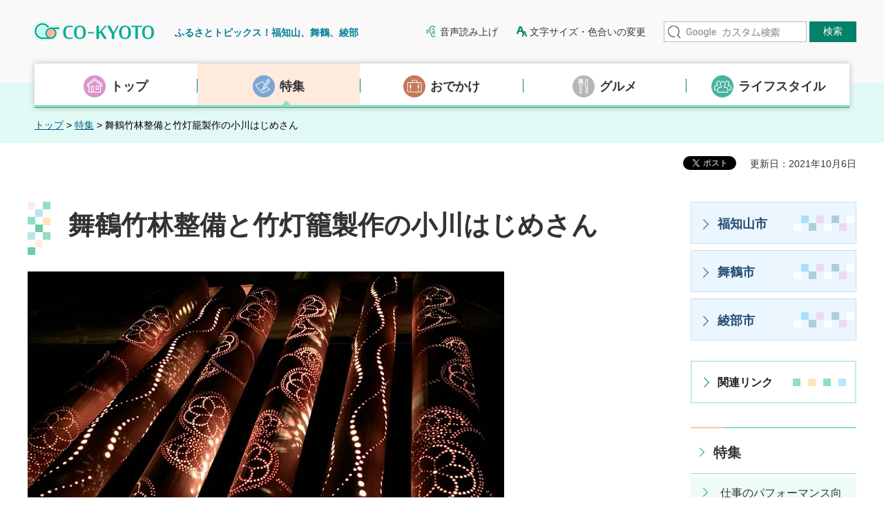

--- FILE ---
content_type: text/html
request_url: https://www.pref.kyoto.jp/co-kyoto/special/211006.html
body_size: 9208
content:
<?xml version="1.0" encoding="utf-8"?>
<!DOCTYPE html
    PUBLIC "-//W3C//DTD XHTML 1.0 Transitional//EN" "http://www.w3.org/TR/xhtml1/DTD/xhtml1-transitional.dtd">
<html xmlns="http://www.w3.org/1999/xhtml" lang="ja" xml:lang="ja" xmlns:og="http://ogp.me/ns#" xmlns:fb="http://www.facebook.com/2008/fbml">
<head>
    <meta http-equiv="Content-Type" content="text/html; charset=utf-8">
    <meta http-equiv="Content-Style-Type" content="text/css">
    <meta http-equiv="Content-Script-Type" content="text/javascript">
    <title>舞鶴竹林整備と竹灯籠製作の小川はじめさん／CO-KYOTO</title>
    <meta name="author" content="京都府">
    <meta property="og:title" content="舞鶴竹林整備と竹灯籠製作の小川はじめさん">
<meta property="og:type" content="article">
<meta property="og:description" content="">
<meta property="og:url" content="https://www.pref.kyoto.jp/co-kyoto/special/211006.html">
<meta property="og:image" content="https://www.pref.kyoto.jp/shared/site_chutan/images/sns/logo.jpg">
<meta property="og:site_name" content="京都府">
<meta property="og:locale" content="ja_jp">
    <meta name="viewport" content="width=device-width, maximum-scale=3.0">
    <meta name="format-detection" content="telephone=no">
    <link href="/shared/site_chutan/style/default.css" rel="stylesheet" type="text/css" media="all">
    <link href="/shared/site_chutan/style/layout.css" rel="stylesheet" type="text/css" media="all">
    <link href="/shared/templates/chutan_free/style/edit.css" rel="stylesheet" type="text/css" media="all">
    <link href="/shared/site_chutan/style/tablet.css" rel="stylesheet" media="only screen and (min-width : 481px) and (max-width : 768px)" type="text/css">
    <link href="/shared/templates/chutan_free/style/edit_sp.css" rel="stylesheet" media="only screen and (max-width : 480px)" type="text/css" class="mc_css">
    <link href="/shared/site_chutan/style/smartphone.css" rel="stylesheet" media="only screen and (max-width : 480px)" type="text/css" class="mc_css">
    <link href="/shared/site_chutan/images/favicon/favicon.ico" rel="shortcut icon" type="image/vnd.microsoft.icon">
    <link href="/shared/site_chutan/images/favicon/apple-touch-icon-precomposed.png" rel="apple-touch-icon-precomposed">
    <script type="text/javascript" src="/shared/site_chutan/js/jquery.js"></script>
    <script type="text/javascript" src="/shared/site_chutan/js/setting.js"></script>
    <script type="text/javascript" src="/shared/readspeaker/ReadSpeaker.js?pids=embhl"></script>
    <script type="text/javascript" src="/shared/js/ga_top.js"></script>
    <script type="text/javascript" src="/shared/js/ga_social_tracking.js"></script>
<script type="text/javascript">
var publish = true;
var userAgent = window.navigator.userAgent.toLowerCase();
var appVersion = window.navigator.appVersion.toLowerCase();
if(userAgent.indexOf('msie') != -1){
  if(appVersion.indexOf('msie 6.') != -1){
    publish = false;
  }else if(appVersion.indexOf('msie 7.') != -1){
    publish = false;
  }
}
if(publish){
	window.twttr = (function (d,s,id) {
	  var t, js, fjs = d.getElementsByTagName(s)[0];
	  if (d.getElementById(id)) return; js=d.createElement(s); js.id=id;
	  js.src='//platform.twitter.com/widgets.js'; fjs.parentNode.insertBefore(js, fjs);
	  return window.twttr || (t = { _e: [], ready: function(f){ t._e.push(f) } });
	}(document, 'script', 'twitter-wjs'));
	// Wait for the asynchronous resources to load
	twttr.ready(function(twttr) {
	    _ga.trackTwitter(); //Google Analytics tracking
	});
}
</script>
</head>
<body class="format_free no_javascript">
    <script type="text/javascript" src="/shared/site_chutan/js/init.js"></script>
    <div id="tmp_wrapper">
        <noscript>
            <p>このサイトではJavaScriptを使用したコンテンツ・機能を提供しています。JavaScriptを有効にするとご利用いただけます。</p>
        </noscript>
        <p><a href="#tmp_honbun" class="skip">本文へスキップします。</a></p>
        <div id="tmp_header">
            <div class="container">  
                <div class="hlogo_wrap">
                    <div id="tmp_hlogo">
                        <p><a href="/co-kyoto/index.html"><span>CO-KYOTO</span></a></p>
                    </div>
                    <div class="hlogo_description">
                        <p>ふるさとトピックス！福知山、舞鶴、綾部</p>
                    </div>
                </div>          
                <div id="tmp_setting_wrap">
                    <div id="tmp_means">
                        <ul>
                            <li class="setting_phonetic">
                                <a rel="nofollow" accesskey="L" href="//app.readspeaker.com/cgi-bin/rsent?customerid=6509&amp;lang=ja_jp&amp;readid=tmp_read_contents&amp;url=" target="_blank" onclick="readpage(this.href, 'tmp_readspeaker'); return false;">音声読み上げ</a>
                            </li>
                            <li class="setting_func">
                                <a href="/co-kyoto/moji.html">文字サイズ・色合いの変更</a>
                            </li>
                        </ul>
                    </div>
                    <div id="tmp_search">
                        <form id="tmp_gsearch" action="/co-kyoto/search/result.html" name="tmp_gsearch">
                            <div class="wrap_sch_box">
                                <p class="sch_ttl"><label for="tmp_query">サイト内検索</label></p>
                                <p class="sch_box"><input type="text" size="31" name="q" id="tmp_query"></p>
                            </div>
                            <div class="wrap_sch_box">
                                <p class="sch_btn"><input type="submit" name="sa" value="検索" id="tmp_func_sch_btn"></p>
                                <p id="tmp_search_hidden">
                                    <input type="hidden" name="cx" value="69045ac0737093410">
                                    <input type="hidden" name="ie" value="UTF-8">
                                    <input type="hidden" name="cof" value="FORID:9">
                                </p>
                            </div>
                        </form>
                    </div>
                </div>
                <ul id="tmp_hnavi_s">
                    <li id="tmp_hnavi_lmenu"><a href="javascript:void(0);"><span>閲覧支援</span></a></li>
                    <li id="tmp_hnavi_rmenu"><a href="javascript:void(0);" class="sma_menu_open"><span>検索 メニュー</span></a></li>
                </ul>
            </div>
        </div>
        <div id="tmp_sma_menu">
            <div id="tmp_sma_lmenu" class="wrap_sma_sch">
                <p class="close_btn"><a href="javascript:void(0);"><span>閉じる</span></a></p>
            </div>
            <div id="tmp_sma_rmenu" class="wrap_sma_sch">
                <p class="close_btn"><a href="javascript:void(0);"><span>閉じる</span></a></p>
            </div>
        </div>
        <div class="gnavi">
            <div class="container">
                <ul>
                    <li class="glist1"><a href="/co-kyoto/index.html"><span>トップ</span></a></li>
                    <li class="glist2"><a href="/co-kyoto/special/index.html"><span>特集</span></a></li>
                    <li class="glist3"><a href="/co-kyoto/goout/index.html"><span>おでかけ</span></a></li>
                    <li class="glist4"><a href="/co-kyoto/gourmet/index.html"><span>グルメ</span></a></li>
                    <li class="glist5"><a href="/co-kyoto/lifestyle/index.html"><span>ライフスタイル</span></a></li>
                </ul>
            </div>
        </div>
        <div id="tmp_pankuzu">
            <div class="container">
                <p>
                    <a href="/co-kyoto/index.html">トップ</a> &gt; <a href="/co-kyoto/special/index.html">特集</a> &gt; 舞鶴竹林整備と竹灯籠製作の小川はじめさん
                </p>
            </div>
        </div>
        <div id="tmp_wrap_custom_update">
            <div class="container">
                <div id="tmp_custom_update">
                    
                    <div id="tmp_share">
<ul class="share_list">
    <li><div class="social_media_btn twitter_btn">
<a href="https://twitter.com/share" data-url="https://www.pref.kyoto.jp/co-kyoto/special/211006.html" data-text="舞鶴竹林整備と竹灯籠製作の小川はじめさん" data-lang="ja" class="twitter-share-button">ツイート</a>
<script type="text/javascript">
if(publish){
	!function(d,s,id){var js,fjs=d.getElementsByTagName(s)[0],p=/^http:/.test(d.location)?'http':'https';if(!d.getElementById(id)){js=d.createElement(s);js.id=id;js.src=p+'://platform.twitter.com/widgets.js';fjs.parentNode.insertBefore(js,fjs);}}(document, 'script', 'twitter-wjs');
}
</script>
</div>
</li>
</ul>
</div>
                    
                    
                    <p id="tmp_update">更新日：2021年10月6日</p>
                    
                </div>
            </div>
        </div>
        <div id="tmp_wrap_main" class="column_rnavi">
            <div class="container">
            <div id="tmp_readspeaker"></div>
            <div id="tmp_main">
                <div class="wrap_col_main">
                    <div class="col_main">
                        <p id="tmp_honbun" class="skip">ここから本文です。</p>
                        <div id="tmp_read_contents">
                            <div id="tmp_contents">
                                
                                <h1><strong>舞鶴竹林整備と竹灯籠製作の小川はじめさん</strong></h1>
<p><strong><img align="bottom" alt="" height="517" src="/co-kyoto/special/images/spe21100600.jpg" width="690"></strong><br>
&nbsp;</p>
<h3><strong>舞鶴市に多い放置竹林</strong></h3>
<p>京都府は国内9番目に竹林が多いと言われています。明治の頃まで、田畑の延長の山裾に孟宗竹を植え、食料となるタケノコはもちろん、樋（とい）や食器、炭などに利用していたのです。</p>
<p>しかし、そのような利用がなくなり、放置された竹林は毎年広がっていくため、問題視されるようになりました。家の敷地にまで繁殖してきたり、暴風雨や雪の重さで垂れ下がって道路の通行の邪魔になったりで、竹林整備が必要になっています。特に舞鶴市は放置竹林が府内で最も多く、対処に努力をしています。</p>
<p><img align="bottom" alt="" height="517" src="/co-kyoto/special/images/spe21100601.jpg" width="690"><br>
<span class="txt_small">人家に迫る竹林</span></p>
<p><img align="bottom" alt="" height="517" src="/co-kyoto/special/images/spe21100602.jpg" width="690"><br>
<span class="txt_small">道に広がる竹林</span><br>
&nbsp;</p>
<h3><strong>竹林を整備して、竹を活用</strong></h3>
<p>市内で竹の被害を問題視して人たちが、2015年「まいづる竹林整備・竹活用ネットワーク協議会」を立ち上げました。伐採して竹林を整備するだけでなく、伐採した竹の活用にも取り組んでいます。毎年神戸市で行われる追悼行事「阪神淡路大震災1.17のつどい」で灯される竹灯籠に使用する竹を寄付することもその一例。また、粉砕機でチップ（竹パウダー）にし、畑の土壌改良剤やペット、家畜の飼料、消臭剤などに利用。竹炭を作る、若い竹を塩漬けにして食べられるようにする等の有効活用を試みています。さらにイベントに使用する際の竹を供給。その中の一員が、小川はじめさん（福知山市在住）です。</p>
<p><img align="bottom" alt="" height="517" src="/co-kyoto/special/images/spe21100603.jpg" width="690"><br>
<span class="txt_small">竹林整備</span><br>
&nbsp;</p>
<h3><strong>竹灯籠スペシャリストの小川さん</strong></h3>
<p>転勤を繰り返していた小川さんは、福岡にいた時に、小さな穴を多数開けて模様を描いた竹の内側から光をともす「竹灯籠」に惚れ込みました。当時は趣味として作っていたのですが、2017年、小学生の頃に住んでいたことがある福知山市に移住し、「竹灯籠製作集団『竹一族の陰謀』」と称する団体を立ち上げました。小川さんはその族長（代表）です。メンバーは近隣に住む男女で、イベントに使う竹灯籠を製作したり、ワークショップを催したりの活動に取り組んでいます。小川さんが作った作品「京竹灯り」は「京都デザイン賞2019（公益社団法人　京都デザイン協会主催）」に入選しました。</p>
<p><img align="bottom" alt="" height="517" src="/co-kyoto/special/images/spe21100604.jpg" width="690"><br>
<span class="txt_small">小川さんの竹灯籠作品</span></p>
<p>&nbsp;</p>
<p>竹灯籠の製作の手順は・・・</p>
<p>①切った竹の表皮（緑色の外側）を削り、節も取って筒状にする。</p>
<p>②パソコンで制作したデザイン紙を貼り付け、ドリルで直径数ミリの大小の穴を開ける。</p>
<p>③外側を磨き、カビと割れを防止するための特殊ニスでコーティング。</p>
<p>④様々な色のLED電飾を竹の中に通すと、多数の穴から漏れる光が優しく美しい。</p>
<p><img align="bottom" alt="" height="388" src="/co-kyoto/special/images/spe21100605.jpg" width="690"><br>
<span class="txt_small">作業中の小川さん</span><br>
&nbsp;</p>
<h3><strong>金剛院　紅葉と竹灯りのとばり</strong></h3>
<p>舞鶴市のもみじ寺として有名な金剛院（鹿原）で、毎年11月上旬に紅葉のライトアップが行われています。その主催者は前述の協議会で、かつては短く切った竹を多数並べて中にロウソクを灯していたのですが、そこに協議会所属の小川さんが『竹一族の陰謀』のメンバーと一緒に2018年から竹灯籠も展示して、「金剛院　紅葉と竹灯りのとばり」というイベントに。訪れる人たちはその幻想的な美しさに息をのみ、人気はさらにアップしています。</p>
<p><img align="bottom" alt="" height="460" src="/co-kyoto/special/images/spe21100606.jpg" width="690"><br>
<span class="txt_small">金剛院　紅葉と竹灯りのとばり</span><br>
&nbsp;</p>
<h3><strong>竹灯籠イベントとワークショップ</strong></h3>
<p>小川さん自身が会場に合わせたデザインを考えるところから始めるので、それぞれの作品にオリジナリティがあります。2020年に湯村温泉（兵庫県美方郡）に2020本の竹灯籠を並べる、また国内各地、さらにマレーシアなど海外への作品提供など、様々な活躍が続いています。また同年夏、福知山市の御霊公園（中ノ）で開かれた竹灯籠ワークショップで講師を務め、事前に予約した小学生から大人まで約30人が参加しました。これらのイベントを通じ、小川さんは竹活用の可能性を広げ、竹灯りの魅力を伝える活動も続けています。</p>
<p><img align="bottom" alt="" height="460" src="/co-kyoto/special/images/spe21100607.jpg" width="690"><br>
<span class="txt_small">御霊公園でのワークショップの様子</span><br>
&nbsp;</p>
<p>製作風景などがご覧いただけるYouTubeチャンネル「竹一族チャンネル」はこちらから<br>
<a href="https://www.youtube.com/c/Take1zoku">https://www.youtube.com/c/Take1zoku</a><br>
&nbsp;</p>
                                
<div class="recommended_article">
<div class="recommended_article_ttl">
<p>レコメンド記事</p>
</div>
<div class="recommended_article_cnt">
<ul>
<li>
<div class="recommended_article_inner">
<div class="recommended_images">
<p><img src="/co-kyoto/special/images/spe25052800.jpg" alt="spe25052800" width="480" height="320"></p>
</div>
<div class="recommended_caption">
<p><a href="/co-kyoto/special/250528.html">仕事のパフォーマンス向上はプライベートの充実があってこそ（コアマシナリー株式会社）</a></p>
</div>
</div>
</li>
<li>
<div class="recommended_article_inner">
<div class="recommended_images">
<p><img src="/co-kyoto/special/images/spe25052100.jpg" alt="" width="480" height="320"></p>
</div>
<div class="recommended_caption">
<p><a href="/co-kyoto/special/250521.html">黒谷和紙の灯り　工房じつかん</a></p>
</div>
</div>
</li>
<li>
<div class="recommended_article_inner">
<div class="recommended_images">
<p><img src="/co-kyoto/special/images/spe25031900.jpg" alt="" width="480" height="360"></p>
</div>
<div class="recommended_caption">
<p><a href="/co-kyoto/special/250319.html">べらぼうに楽しい！京都の個性派書店めぐり</a></p>
</div>
</div>
</li>
</ul>
</div>
</div>
                                
                                
                                
                            </div>
                        </div>
                        
                        
                        <div id="tmp_inquiry">
                            <div id="tmp_inquiry_ttl">
                                <p>お問い合わせ先</p>
                            </div>
                            <div id="tmp_inquiry_cnt">
                                
                                <div class="inquiry_parts">
                                    <p>
                                        
                                        中丹広域振興局　地域連携・振興部&nbsp;企画・連携推進課
                                        
                                        
                                    </p>
                                    
                                    <p>電話番号：0773-62-2031</p>
                                    
                                    
                                    <p>ファックス番号：0773-63-8495</p>
                                    
                                    
                                    <p>舞鶴市字浜2020番地</p>
                                    
                                    
                                    <p>メールアドレス：<a href="/cdn-cgi/l/email-protection#2d4e004e004644464c46580b0e1b19165d5f484b03465442594203414a03475d">c-c-kikaku&#64;pref.kyoto.lg.jp</a></p>
                                    
                                </div>
                                
                                
                            </div>
                        </div>
                        
                        
                        
                        
                        
                    </div>
                </div>
                <div class="wrap_col_rgt_navi">
                    <div class="col_rgt_navi">
                        
                        <div class="rnavi_info_list">
<div class="info_list_link">
<ul>
    <li>
    <p><a href="https://www.city.fukuchiyama.lg.jp">福知山市</a></p>
    </li>
    <li>
    <p><a href="https://www.city.maizuru.kyoto.jp">舞鶴市</a></p>
    </li>
    <li>
    <p><a href="http://www.city.ayabe.lg.jp">綾部市</a></p>
    </li>
</ul>
</div>
<div class="rnavi_related_links">
<p><a href="/co-kyoto/link.html">関連リンク</a></p>
</div>
</div>
                        <div id="tmp_rnavi">
<div id="tmp_rnavi_ttl">
<p><a href="/co-kyoto/special/index.html">特集</a></p>
</div>
<div id="tmp_rnavi_cnt">
<ul>
<li><a href="/co-kyoto/special/250528.html">仕事のパフォーマンス向上はプライベートの充実があってこそ（コアマシナリー株式会社）</a></li>
<li><a href="/co-kyoto/special/250521.html">黒谷和紙の灯り　工房じつかん</a></li>
<li><a href="/co-kyoto/special/250319.html">べらぼうに楽しい！京都の個性派書店めぐり</a></li>
<li><a href="/co-kyoto/special/250129.html">廃校に新しい風を。～福知山のイチゴの摘み取りとカフェ巡り～</a></li>
<li><a href="/co-kyoto/special/241030.html">【2024母の日】今年は驚かせたい！編集部厳選｜京都の逸品</a></li>
<li><a href="/co-kyoto/special/240904.html">「由良川橋梁」大解剖〜青い空、青い川の上に溶け込むように走る列車〜</a></li>
<li><a href="/co-kyoto/special/240831.html">京都のご当地レトルトカレー｜お土産に買って帰りたい！</a></li>
<li><a href="/co-kyoto/special/240814.html">【2024】京都府のひなまつり8選〜桃の節句を祝う〜</a></li>
<li><a href="/co-kyoto/special/240717.html">京都府内のユニークな節分祭〜踊る鬼・鬼やろう・鬼は内！？〜</a></li>
<li><a href="/co-kyoto/special/240619.html">潮香る幻の落花生　舞鶴・神崎</a></li>
<li><a href="/co-kyoto/special/240522.html">希少な純国産「和がらし」　～京都・綾部こだわりの生産者</a></li>
<li><a href="/co-kyoto/special/240417.html">海軍の遺構眠る舞鶴・蛇島　中世には山城も</a></li>
<li><a href="/co-kyoto/special/240327.html">「のら×たん ゆらジェンヌ」農業女子が集まり心地よい居場所を作る</a></li>
<li><a href="/co-kyoto/special/240221.html">福知山鉄道館フクレルを徹底解剖！〜鉄道のまちに新名所が誕生！〜</a></li>
<li><a href="/co-kyoto/special/240117.html">福知山の市街地で便利に使えるテレワーク施設など</a></li>
<li><a href="/co-kyoto/special/231220.html">キラリと光る独自商品～ふるさと納税返礼品のものづくりに迫る</a></li>
<li><a href="/co-kyoto/special/231213.html">「にしやたキラキラ情報局」綾部・西八田地区の地元密着型情報局</a></li>
<li><a href="/co-kyoto/special/231122.html">世界遺産の文化財保存修復に欠かせない！京都福知山の丹後和紙（丹後二俣紙）</a></li>
<li><a href="/co-kyoto/special/231115.html">「team.m」子育て中のママをサポートし誰もがあきらめなくてもいい未来へ</a></li>
<li><a href="/co-kyoto/special/231011.html">自然に囲まれて仕事ができるテレワーク施設など</a></li>
<li><a href="/co-kyoto/special/230809.html">「鉄道のまち」福知山の歴史を探る</a></li>
<li><a href="/co-kyoto/special/230712.html">海を身近に感じられる街のテレワーク施設など</a></li>
<li><a href="/co-kyoto/special/230607.html">『京都サンガF.C.はホームタウンと共に』京都サンガF.C.のホームタウン活動とは</a></li>
<li><a href="/co-kyoto/special/230503.html">子育てを本音で語ろう「綾部で子育てってぶっちゃけこんな感じ」</a></li>
<li><a href="/co-kyoto/special/230405.html">子育てを本音で語ろう「舞鶴で子育てってぶっちゃけこんな感じ」</a></li>
<li><a href="/co-kyoto/special/230215.html">子育てを本音で語ろう「福知山で子育てってぶっちゃけこんな感じ」</a></li>
<li><a href="/co-kyoto/special/230208.html">京都府内の珍しい郵便ポストーここから手紙を出してみたい！ー</a></li>
<li><a href="/co-kyoto/special/230118.html">悪しく美しく愛おしい......京都に伝わる鬼の伝承【福知山市・宮津市・京都市】</a></li>
<li><a href="/co-kyoto/special/221207.html">京都府北部の神秘的なパワースポットで運気アップ！</a></li>
<li><a href="/co-kyoto/special/221130.html">地域との協働を通して、地域課題の解決をめざす！（福知山公立大学）</a></li>
<li><a href="/co-kyoto/special/221123.html"> 一味違う！京都の粋なオリジナルエコバッグ６選</a></li>
<li><a href="/co-kyoto/special/221005.html">京都府無形文化財“丹波漆”の技術をもっと身近に【丹波漆】</a></li>
<li><a href="/co-kyoto/special/220921.html">15歳の出会いが未来を創るチカラになる！（舞鶴工業高等専門学校）</a></li>
<li><a href="/co-kyoto/special/220810.html">子育て世代がいきいき働く環境とは（エコビータ）</a></li>
<li><a href="/co-kyoto/special/220706.html">物語と共にたずねる―文学に描かれた、もうひとつの京都</a></li>
<li><a href="/co-kyoto/special/220608.html">「好き」や「得意」を活かしたい女性たちをつなぐ輪（FLOOP）</a></li>
<li><a href="/co-kyoto/special/220601.html">登録有形文化財に指定された舞鶴市のレトロ銭湯「若の湯」へ</a></li>
<li><a href="/co-kyoto/special/220518.html">駅ゆけばそれが旅になる－ノスタルジックな京都丹後鉄道駅の世界</a></li>
<li><a href="/co-kyoto/special/220413.html">移住の決め手は保育園。綾部で出合った子育て環境とは（風の子共同保育園）</a></li>
<li><a href="/co-kyoto/special/220302.html">【西舞鶴】映画ファンならぜひ行きたい！六角形のカフェSEIS（セイス）に行ってきた。</a></li>
<li><a href="/co-kyoto/special/211201.html">由良川のサケ放流</a></li>
<li><a href="/co-kyoto/special/211006.html">舞鶴竹林整備と竹灯籠製作の小川はじめさん</a></li>
<li><a href="/co-kyoto/special/210908.html">海軍舞鶴鎮守府開庁120年イベント開催！〜近代史へタイムスリップ〜</a></li>
<li><a href="/co-kyoto/special/210818.html">京都の誇るべきグローバル企業【グンゼ】は下着から人工血管まで＠綾部市</a></li>
<li><a href="/co-kyoto/special/210609.html">西舞鶴の漁師町に佇む総二階の木造レトロ銭湯「日の出湯」へ</a></li>
<li><a href="/co-kyoto/special/210512.html">実は知らなかったことだらけ！みんなが知っている、あの「グンゼ」の博物苑へ行ってみた </a></li>
<li><a href="/co-kyoto/special/210414.html">福知山城の５つの魅力を徹底解剖 墓石などを使った石垣とは？</a></li>
<li><a href="/co-kyoto/special/21022502.html">綾部市で多い名字、1位の四方（しかた）さん、2位の大槻さん　そのルーツに迫る！</a></li>
<li><a href="/co-kyoto/special/21022501.html">京都北部のコワーキング・チャレンジショップ特集</a></li>
</ul>
</div>
</div>
                        
                    </div>
                </div>
            </div>
            </div>
        </div>
        <div id="tmp_footer">
            <div class="container">           
                
                <div class="pnavi">
                    <p class="ptop"><a href="#tmp_header">ページの先頭へ戻る</a></p>
                </div>
                
                <ul class="fnavi">
                    <li>
                        <a href="/co-kyoto/about.html">About</a>
                    </li>
                    <li>
                        <a href="/co-kyoto/contact.html">お問い合わせ</a>
                    </li>
                    <li>
                        <a href="/co-kyoto/operation.html">運営体制</a>
                    </li>
                    <li>
                        <a href="/co-kyoto/terms.html">利用規約</a>
                    </li>
                    <li>
                        <a href="/privacy.html">プライバシーポリシー</a>
                    </li>
                    <li>
                        <a href="/index.html">京都府公式サイト</a>
                    </li>
                </ul>
                <div class="footer_cnt">
                    <p class="footer_ttl"><span>中丹広域振興局地域連携・振興部</span>企画・連携推進課</p>
                    <p class="corporate_num">法人番号：2000020260002</p>
                    <address>
                        <p>
                            <span class="footer_address">〒625-0036 舞鶴市字浜2020番地</span>
                            <span class="footer_phone">電話番号：0773-62-2031</span>
                        </p>
                    </address>
                </div>
            </div>
            <div class="copyright_wrap">
                <div class="container">
                    <p lang="en" xml:lang="en" class="copyright">Copyright &copy; Kyoto Prefecture. All Rights Reserved.</p>
                </div>
            </div>
        </div>
    </div>
    <script data-cfasync="false" src="/cdn-cgi/scripts/5c5dd728/cloudflare-static/email-decode.min.js"></script><script type="text/javascript" src="/shared/site_chutan/js/function.js"></script>
    <script type="text/javascript" src="/shared/site_chutan/js/main.js"></script>
<script defer src="https://static.cloudflareinsights.com/beacon.min.js/vcd15cbe7772f49c399c6a5babf22c1241717689176015" integrity="sha512-ZpsOmlRQV6y907TI0dKBHq9Md29nnaEIPlkf84rnaERnq6zvWvPUqr2ft8M1aS28oN72PdrCzSjY4U6VaAw1EQ==" data-cf-beacon='{"version":"2024.11.0","token":"c162a1be328045a591ada02c42f2414e","server_timing":{"name":{"cfCacheStatus":true,"cfEdge":true,"cfExtPri":true,"cfL4":true,"cfOrigin":true,"cfSpeedBrain":true},"location_startswith":null}}' crossorigin="anonymous"></script>
</body>
</html>

--- FILE ---
content_type: text/css
request_url: https://www.pref.kyoto.jp/shared/site_chutan/style/default.css
body_size: 1649
content:
@charset "utf-8";
/* ==================================================
Reset
================================================== */

#tmp_wrapper *, #tmp_wrapper *:before, #tmp_wrapper *:after {
	box-sizing: border-box;
	-moz-box-sizing: border-box;
	-webkit-box-sizing: border-box;
}

body {
	margin: 0;
	padding: 0;
	line-height: 1.6;
}

h1, h2, h3, h4, h5, h6, p, ul, ol, li, dl, dt, dd, blockquote, form, input, fieldset, legend {
	margin: 0;
	padding: 0;
}

img, fieldset {
	border: none;
}

li, dt, dd {
	line-height: 1.4;
}

table {
	font-size: 100%;
	line-height: 1.6;
	word-break: break-all;
}

form, input, select, textarea {
	font-size: 100%;
}

#tmp_main, .footer_cnt, .copyright {
	clear: both;
}

#tmp_main, #tmp_contents {
	width: 100%;
}

#tmp_hnavi_s, #tmp_sma_lmenu, #tmp_sma_rmenu {
	display: none;
}

/* ==================================================
skip
================================================== */

.skip {
	width: 1px;
	color: #000000;
	font-size: 0.1%;
	line-height: 0.1;
	background-color: #FFFFFF;
	position: absolute;
	left: -3000px;
	z-index: 9999;
}

a.skip {
	color: #003377;
	background-color: #FFFFFF;
	text-align: center;
	padding: 2px 0;
	top: auto;
}

a.skip:active {
	display: block;
	width: 99.99%;
	font-size: 100%;
	line-height: 1.6;
	top: 0;
	left: 0;
}

a.skip:focus {
	display: block;
	width: 99.99%;
	font-size: 100%;
	line-height: 1.6;
	top: 0;
	left: 0;
}

/* ==================================================
Required to CMS-8341
================================================== */

input[type="submit"], input[type="button"], input[type="text"], input[type="password"], input[type="reset"] {
	-webkit-appearance: none;
	border-radius: 0;
}

/* image
============================== */

.float_lft {
	margin-right: 20px !important;
	margin-bottom: 10px !important;
	clear: both;
	float: left;
}

.float_rgt {
	margin-bottom: 10px !important;
	margin-left: 20px !important;
	clear: both;
	float: right;
}

.clear {
	clear: both;
}

/* Styles
================================================== */

/* noicon  */

ul.noicon {
	margin-left: 3.2em !important;
	text-indent: -1.5em !important;
	list-style: none !important;
	list-style-image: none !important;
}

ul.noicon ul, ul.noicon ol, ul.noicon p, ul.noicon h1, ul.noicon h2, ul.noicon h3, ul.noicon h4, ul.noicon h5, ul.noicon h6, ul.noicon table, ul.noicon div, ol.noicon ul, ol.noicon ol, ol.noicon p, ol.noicon h1, ol.noicon h2, ol.noicon h3, ol.noicon h4, ol.noicon h5, ol.noicon h6, ol.noicon table, ol.noicon div {
	text-indent: 0 !important;
}

ul ul.noicon, ol ul.noicon {
	margin-left: 1.5em !important;
	text-indent: -1.5em !important;
}

/* underline */

.underline {
	text-decoration: underline;
}

/* strike */

.strike {
	text-decoration: line-through;
}

/* indent */

div.section, blockquote {
	padding: 0 0 0 1em;
}

.space_lft1 {
	padding-left: 1em;
}

/* ==================================================
Start Animation Image
================================================== */

#tmp_wrapper img {
	-webkit-animation: smooth_image 1.2s;
	-moz-animation: smooth_image 1.2s;
	animation: smooth_image 1.2s;
}

@-webkit-keyframes smooth_image {
	0% {
		opacity: 0;
		visibility: hidden;
	}
	100% {
		opacity: 1;
		visibility: visible;
	}
}

@-moz-keyframes smooth_image {
	0% {
		opacity: 0;
		visibility: hidden;
	}
	100% {
		opacity: 1;
		visibility: visible;
	}
}

@keyframes smooth_image {
	0% {
		opacity: 0;
		visibility: hidden;
	}
	100% {
		opacity: 1;
		visibility: visible;
	}
}
/* ==================================================
Start Slick Core
================================================== */
.slick-slider {
	position: relative;
	display: block;
	box-sizing: border-box;
	-webkit-user-select: none;
	-moz-user-select: none;
	-ms-user-select: none;
	user-select: none;
	-webkit-touch-callout: none;
	-khtml-user-select: none;
	-ms-touch-action: pan-y;
	touch-action: pan-y;
	-webkit-tap-highlight-color: transparent;
}
.slick-list {
	position: relative;
	display: block;
	overflow: hidden;
	margin: 0;
	padding: 0;
}
.slick-list:focus {
	outline: none;
}
.slick-list.dragging {
	cursor: pointer;
	cursor: hand;
}
.slick-slider .slick-track,
.slick-slider .slick-list {
	-webkit-transform: translate3d(0, 0, 0);
	-moz-transform: translate3d(0, 0, 0);
	-ms-transform: translate3d(0, 0, 0);
	-o-transform: translate3d(0, 0, 0);
	transform: translate3d(0, 0, 0);
}
.slick-track {
	position: relative;
	top: 0;
	left: 0;
	display: block;
	margin-left: auto;
	margin-right: auto;
}
.slick-track:before,
.slick-track:after {
	display: table;
	content: '';
}
.slick-track:after {
	clear: both;
}
.slick-loading .slick-track {
	visibility: hidden;
}
.slick-slide {
	display: none;
	float: left;
	height: 100%;
	min-height: 1px;
}
.slick-slide.slick-loading img {
	display: none;
}
.slick-slide.dragging img {
	pointer-events: none;
	display: block;
}
.slick-initialized .slick-slide {
	display: block;
	outline: none;
	padding:0;
}
.slick-loading .slick-slide {
	visibility: hidden;
}
.slick-vertical .slick-slide {
	display: block;
	height: auto;
	border: 1px solid transparent;
}
.slick-arrow.slick-hidden {
	display: none;
}
/* Dots */
.slick-dots {
	display: block;
	padding: 0;
	margin: 0;
	list-style: none;
	text-align: center;
}
.slick-dots li {
	position: relative;
	display: inline-block;
	width: 16px;
	height: 16px;
	margin: 0 8px;
	padding: 0;
	cursor: pointer;
	vertical-align: middle;
}
.slick-dots li button,
.slick-dots li a {
	padding: 0;
	display: block;
	width: 16px;
	height: 16px;
	cursor: pointer;
	text-indent: -9999px;
	border: 2px solid #cfdaf0;
	color: inherit;
	background-color: #153368;
	-moz-border-radius: 50%;
	-webkit-border-radius: 50%;
	border-radius: 50%;
}
.slick-dots .slick-active button,
.slick-dots .slick-active a {
	color: inherit;
	background-color: #000000;
}
.slick-dots {
	margin-left: 0;
	padding-left: 8px;
	display: inline-block;
}
.slick-arrow {
	position: absolute;
	top: 50%;
	z-index: 10;
	-moz-transform: translate(0, -100%);
	-webkit-transform: translate(0, -100%);
	transform: translate(0, -100%);
	border: 0;
	padding: 0;
	display: block;
	cursor: pointer;
}
.prev.slick-arrow,
.slick-prev {
	left: 0;
}
.next.slick-arrow,
.slick-next {
	right: 0;
}
.btn_slides {
	position: relative;
	border: 0;
	display: inline-block;
	background: transparent;
}
.btn_slides a{
	display: inline-block;
}
.btn_slides span{
	display: none;
	position: relative;
	z-index: -1;
	text-indent: -9999px;
}
.btn_slides a:hover{
    outline: none;
}
@media screen and (-webkit-min-device-pixel-ratio:0) {
    .btn_slides a:focus{
        outline-color: #000000;
        outline-offset: 0;
        outline-style: auto;
        outline-width: 5px;
    }
}
.slick-dots li a:focus {
	overflow: hidden;
}
/* ==================================================
End Slick Core
================================================== */

--- FILE ---
content_type: text/css
request_url: https://www.pref.kyoto.jp/shared/site_chutan/style/layout.css
body_size: 5731
content:
@charset "utf-8";

/* ==================================================
Setting by CMS sheets
================================================== */

body,
input,
select,
textarea {
    font-family: 'メイリオ', Meiryo, sans-serif;
}

body #tmp_contents p em {
    font-family: "ＭＳ ゴシック", "MS Gothic", "Osaka－等幅", Osaka-mono, monospace;
}

a:link {
    color: #045a82;
}

body {
    font-size: 100%;
    font-family:"游ゴシック", YuGothic, "游ゴシック体", "ヒラギノ角ゴ Pro W3", "メイリオ", sans-serif;
    font-weight:500;

}


/* Styles
================================================== */


/* text */

.txt_red {
    color: #c30101;
    /* Setting by CMS sheets */
}

.txt_green {
    color: #02561a;
    /* Setting by CMS sheets */
}

.txt_big {
    font-size: 130%;
    /* Setting by CMS sheets */
}

.txt_small {
    font-size: 86%;
    /* Setting by CMS sheets */
}


/* bgcolor */

td.bg_blue,
th.bg_blue {
    color:inherit;
    background-color:#D9E9F7;
    /* Setting by CMS sheets */
}
td.bg_gray,
th.bg_gray {
    color:inherit;
    background-color:#EEEEEE;
    /* Setting by CMS sheets */
}
td.bg_green,
th.bg_green {
    color:inherit;
    background-color:#E8F7D9;
    /* Setting by CMS sheets */
}

/* ▲▲▲▲▲▲▲▲▲▲▲▲▲▲▲▲▲▲▲▲▲▲▲▲▲ */


/* ==================================================
Base-Layout
================================================== */

#tmp_wrapper {
    position: relative;
    min-width: 1200px;
    margin: 0 auto;
    overflow: hidden;
}

.container:before,
.container:after {
    content: '';
    display: table;
}

.container:after {
    clear: both;
}

.container {
    width: 1200px;
    margin: 0 auto;
}


/* format カラムのレイアウトのbaseロジック
============================== */

.wrap_col_nm {
    width: 100%;
    /* 変更しない */
    float: left;
    /* 変更しない */
}

.col_nm {
    width: 100%;
    /* 変更しない */
}

.wrap_col_lft_navi {
    float: left;
    /* 変更しない */
    position: relative;
    /* 変更しない */
    z-index: 1;
    /* 変更しない */
}

.wrap_col_rgt_navi {
    float: right;
    /* 変更しない */
}

.column_full .wrap_col_main {
    width: 100%;
    /* 変更しない */
    float: right;
    /* 変更しない */
}

.column_lnavi .wrap_col_main {
    width: 100%;
    /* 変更しない */
    float: right;
    /* 変更しない */
}

.column_rnavi .wrap_col_main {
    width: 100%;
    /* 変更しない */
    float: left;
    /* 変更しない */
}

/* idx
============================== */
.format_free.custom_idx .column_rnavi {
    margin-top:60px;
}

/* free
============================== */

.format_free .wrap_col_nm {
    margin-right: -210px;
    /* デザインによって変更 */
}

.format_free .wrap_col_nm2 {
    margin-right: 210px;
    /* デザインによって変更 */
}

.format_free .wrap_col_lft_navi {
    width: 200px;
    /* デザインによって変更 */
    margin-right: -210px;
    /* デザインによって変更 */
}

.format_free .col_lft_navi {
    padding: 10px;
    /* デザインによって変更 */
    color: inherit;
    background-color: #CCDDEE;
}

.format_free .wrap_col_rgt_navi {
    width: 240px;
    /* デザインによって変更 */
}


.format_free .column_full .col_main {
    margin-left: 210px;
    /* デザインによって変更 */
}

.format_free .column_lnavi .col_main {
    margin-left: 210px;
    /* デザインによって変更 */
}

.format_free .column_rnavi .wrap_col_main {
    margin-right: -290px;
    /* デザインによって変更 */
}

.format_free .column_rnavi .col_main {
    margin-right: 290px;
    /* デザインによって変更 */
}

.format_free #tmp_main{
    padding-bottom:88px;
}

/* header
================================================== */
.format_top #tmp_header{
    padding:31px 0 67px;
}
#tmp_header {
    padding:31px 0;
    background-color:#f9f9f9;
}
.hlogo_wrap{
    float: left;
    overflow: hidden;
    margin: 0 0 0 8px;
}
.hlogo_description,
#tmp_hlogo {
    float: left;
    margin-right: 30px;
}
.hlogo_description{
    font-size: 87.5%;
    font-weight:bold;
    color: #047e94;
    margin-top: 5px;
}

#tmp_hlogo h1,
#tmp_hlogo p {
    display: block;
    width: 175px;
    height: 28px;
    background: url(/shared/site_chutan/images/header/logo.png) no-repeat left center;
}

#tmp_hlogo a {
    display: block;
    width: 175px;
    height: 28px;
}

#tmp_hlogo h1 span,
#tmp_hlogo p span {
    display: block;
    width: 175px;
    height: 28px;
    position: relative;
    z-index: -1;
    overflow: hidden;
    font-size: 1rem;
}
#tmp_setting_wrap{
    float: right;
}
#tmp_means,
#tmp_search{
   display: inline-block;
   vertical-align: middle;
   font-size: 87.5%;
}
#tmp_search{
    position: relative;
}
#tmp_means ul{
    list-style: none;
}
#tmp_means li{
    float: left;
    margin-right: 26px;
}
#tmp_means li a{
   display: block;
   text-decoration: none;
   color: #333333;
   padding-left: 20px;
}
#tmp_means li.setting_func a{
    background: transparent url(/shared/site_chutan/images/icon/icon_func.png) no-repeat 0 1px;
}
#tmp_means li.setting_phonetic a{
    background: transparent url(/shared/site_chutan/images/icon/icon_phonetic.png) no-repeat 0 0;
}
#tmp_means li a:hover,
#tmp_means li a:focus{
    text-decoration: underline;
}
#tmp_search .wrap_sch_box{
    float: left;
}
#tmp_search .sch_ttl{
    position: absolute;
    top: 0;
    left: 0;
}
#tmp_search .sch_ttl label{
    display: inline-block;
    width: 30px;
    height: 30px;
    text-indent: -99999px;
    padding: 5px;
    background: transparent url(/shared/site_chutan/images/icon/icon_search.png) no-repeat center center;
    cursor: pointer;
    z-index: 1;
}
#tmp_search .wrap_sch_box #tmp_query{
    border: 1px solid #bcbcbc;
    height: 30px;
    width: 207px;
    padding: 0 10px 0 30px;
    margin-right: 4px;
}
#tmp_func_sch_btn{
    border: none;
    width: 68px;
    min-height: 30px;
    background-color: #048269;
    color: #FFFFFF;
    padding: 4px;
    cursor: pointer;
}
#tmp_func_sch_btn:hover,
#tmp_func_sch_btn:focus{
    background-color: #026249;
}
#tmp_sma_menu{
    display: none;
}
.fsize_big2 #tmp_setting_wrap{
    width: 545px;
}
.fsize_big2 #tmp_means{
    margin-bottom: 10px;
}
/* gnavi
================================================== */
.format_top .gnavi{
    position: absolute;
    z-index: 1;
    background-color:transparent;
    width:100%;
}
.gnavi {
    color: inherit;
    clear: both;
    font-size: 112.5%;
    background-color:#f9f9f9;
}

.format_top .gnavi ul {
    top: -36px;
}
.gnavi ul {
    position: relative;
    margin: 0 10px;
    list-style: none;
    -moz-box-shadow: 0 0 8px 0 rgba(185, 185, 185, 1);
    -webkit-box-shadow: 0 0 8px 0 rgba(185, 185, 185, 1);
    box-shadow: 0 0 8px 0 rgba(185, 185, 185,1);
    background: #FFFFFF;
    color: #333333;
}
.gnavi ul:before{
    content: "";
    position: absolute;
    width: 100%;
    height: 4px;
    left: 0;
    bottom: 0;
    background: url(/shared/site_chutan/images/icon/border_gnavi.png) repeat-x;
    z-index: 1;
}
.gnavi li {
    width: 20%;
    float: left;
    background: #FFFFFF url(/shared/site_chutan/images/icon/border_li_gnavi.png) no-repeat right center;
    padding-right: 1px;
}
.gnavi li:last-child{
    background: #FFFFFF;
    padding-right: 0;
}
.gnavi a {
    position: relative;
    display: block;
    padding: 18px 10px 14px;
    text-align: center;
    text-decoration: none;
    color: #333333;
    font-weight: bold;
    -moz-transition: 0.2s ease-in-out;
    -webkit-transition: 0.2s ease-in-out;
    transition: 0.2s ease-in-out;
}
.gnavi a:before{
    content: "";
    display: inline-block;
    vertical-align: middle;
    width: 32px;
    height: 32px;
    margin-right: 7px;
    position: relative;
    top: -1px;
}
.gnavi .glist1 a:before{
    background: url(/shared/site_chutan/images/icon/icon_glist01.png) no-repeat;
}
.gnavi .glist2 a:before{
    background: url(/shared/site_chutan/images/icon/icon_glist02.png) no-repeat;
}
.gnavi .glist3 a:before{
    background: url(/shared/site_chutan/images/icon/icon_glist03.png) no-repeat;
}
.gnavi .glist4 a:before{
    background: url(/shared/site_chutan/images/icon/icon_glist04.png) no-repeat;
}
.gnavi .glist5 a:before{
    background: url(/shared/site_chutan/images/icon/icon_glist05.png) no-repeat;
}
.gnavi .active a,
.gnavi a:hover,
.gnavi a:focus {
  background-color: #ffeade;
}
.gnavi a:after{
    content: "";
    position: absolute;
    bottom: 0;
    left: 50%;
    width: 20px;
    height: 11px;
    background: url(/shared/site_chutan/images/header/arrow_ganvi.png) no-repeat;
   opacity: 0;
   -moz-transition: 0.2s ease-in-out;
   -webkit-transition: 0.2s ease-in-out;
   transition: 0.2s ease-in-out;
}
.gnavi .active a:after,
.gnavi a:focus:after,
.gnavi a:hover:after{
    opacity: 1;
}
  /* pnavi
================================================== */
.pnavi {
    position: absolute;
    top: -26px;
    right: 50%;
    margin-right: -602px;
    z-index: 10;
}
.pnavi a {
    overflow: hidden;
    display: block;
    width: 50px;
    height: 50px;
    text-indent: -9999px;
    background: transparent url(/shared/site_chutan/images/main/pagetop.png) no-repeat;
    color: inherit;
    -webkit-background-size: 100% auto;
    -moz-background-size: 100% auto;
    background-size: 100% auto;
}

.pnavi_fixed{
    position: fixed;
    bottom: 10px;
    top: auto;
}

.color_black .pnavi a,
.color_yellow .pnavi a,
.color_blue .pnavi a{
    text-indent: 0 !important;
}
/* footer
================================================== */

#tmp_footer {
    position: relative;
    padding: 28px 0 0;
    color: inherit;
    border-top: 1px solid #ffc6a7;
    background-color: #e3f5f1;
}
/* fnavi  */

.fnavi {
    color: inherit;
    list-style: none;
    margin-bottom: 19px;
}

.fnavi li {
    margin: 0 38px 10px 0;
    float: left;
}
.fnavi li a{
    position: relative;
    display: inline-block;
    padding-left: 10px;
    text-decoration: none;
    color: #333333;
    background: url(/shared/site_chutan/images/main/arrow_green.png) no-repeat 0 1px;
    padding-bottom: 2px;
    -moz-transition: 0.2s ease-in-out;
    -webkit-transition: 0.2s ease-in-out;
    transition: 0.2s ease-in-out;
}
.fnavi li a:before{
    content:"";
    position: absolute;
    width: 100%;
    height: 1px;
    left: 0;
    bottom: 0;
    background-color: #048269;
    -webkit-transition: all 0.2s ease-in-out;
    -moz-transition: all 0.2s ease-in-out;
    transition: all 0.2s ease-in-out;
}
.fnavi li a:hover:after,
.fnavi li a:hover:before{
    width: 0;
}
.fnavi li:last-child {
    margin-right: 0;
}
.footer_ttl{
    font-size: 125%;
    font-weight: bold;
    margin-bottom: 10px;
    margin-right: 30px;
    float:left;
}
.footer_ttl span{
    margin-right: 15px;
}
.corporate_num{
    float:left;
    padding:0.2em 0;
}
.footer_cnt address {
    clear:both;
    margin: 0 0 5px;
    font-style: normal;
}
.footer_cnt{
    margin-bottom: 20px;
}
.footer_cnt address span {
    margin: 0 1.7em 0 0;
}
.copyright_wrap{
    background-color: #048269;
    color: #FFFFFF;
    font-size: 87.5%;
    padding: 8px 0 6px 0;
}
.copyright {
    text-align: center;
}

#tmp_pankuzu{
    background-color: #e1faf5;
    font-size: 87.5%;
    padding: 50px 0 15px 0;
    margin-top: -36px;
}
#tmp_pankuzu a{
    display: inline-block;
    color: #045a82;
}
#tmp_pankuzu a:hover,
#tmp_pankuzu a:focus{
    text-decoration: none;
}
#tmp_pankuzu p{
    margin:0 10px;
}
/* update
============================== */
#tmp_wrap_custom_update {
    clear:both;
    background-color: #ffffff;
    color: #333333;
    margin: 19px 0 41px 0;
}
#tmp_custom_update {
    float:right;
}
#tmp_custom_update #tmp_update {
    margin-left:10px;
    float:right;
    font-size: 87.5%;
}
#tmp_update {
    margin: 0;
    text-align:right;
}
#tmp_share {
    display: inline-block;
    vertical-align: top;
    line-height: 1.4;
    margin: 0 10px 5px 0;
}
#tmp_share .share_list {
    list-style: none;
    margin: 0;
}
#tmp_share .share_list li {
    display: inline-block;
    vertical-align: middle;
    margin: 0 2px;
}
#tmp_share .share_list li:last-child {
    margin-right: 0;
}
#tmp_share .share_list li p {
    margin: 0;
    line-height: 1.4;
}
#tmp_share .share_list li a {
    display: inline-block;
}
#tmp_share .share_list img {
    max-width: 100%;
    height: auto;
    vertical-align: top;
}
/* ==================================================
rnavi
================================================== */
#tmp_rnavi{
    margin-bottom: 20px;
}
.wrap_col_rgt_navi #tmp_rnavi_ttl{
    font-weight: bold;
    background: transparent url(/shared/site_chutan/images/main/border_rnavi.png) no-repeat top left;
    border-bottom: 1px solid #93dec3;
}
#tmp_rnavi_idx #tmp_rnavi_ttl{
    font-size: 137.5%;
    padding: 16px 15px 11px 0;
}
#tmp_rnavi #tmp_rnavi_ttl{
    padding: 21px 15px 14px 33px;
    font-size: 125%;
}
#tmp_rnavi #tmp_rnavi_ttl a{
    display: block;
    color: #333333;
    text-decoration: none;    
    padding: 21px 15px 14px 33px;
    margin:  -21px -15px -14px -33px;
    background: transparent url(/shared/site_chutan/images/main/arrow_green.png) no-repeat 13px 30px;
    -moz-background-size: 7px auto;
    -webkit-background-size: 7px auto;
    background-size: 7px auto;
}
#tmp_rnavi #tmp_rnavi_ttl a:hover,
#tmp_rnavi #tmp_rnavi_ttl a:focus{
    text-decoration: underline;
}
#tmp_rnavi_idx_cnt ul{
    list-style: none;
}
#tmp_rnavi_idx_cnt ul li{
    overflow: hidden;
    border-bottom: 1px solid #93dec3;
    padding: 23px 0 16px 4px;
}
#tmp_rnavi_idx_cnt ul li:last-child{
    border: none;
}
#tmp_rnavi_idx_cnt .rnavi_idx_body .rnavi_image{
    width: 116px;
    float: left;
    margin-right: 15px;
}
#tmp_rnavi_idx_cnt .rnavi_idx_body{
    overflow: hidden;
}
#tmp_rnavi_idx_cnt .rnavi_idx_body .rnavi_image img{
    width: 100%;
    height: auto;
}
#tmp_rnavi_idx_cnt .rnavi_idx_body .rnavi_des{
    overflow: hidden;
    font-size: 87.5%;
}
#tmp_rnavi_idx_cnt .rnavi_idx_body .rnavi_des a{
    display: block;
    text-decoration: none;
    color: #333333;
}
#tmp_rnavi_idx_cnt .rnavi_idx_body.hover a{
    text-decoration: underline;
}
#tmp_rnavi_idx_cnt .rnavi_idx_body.hover .rnavi_image{
    opacity: 0.6;
}
.rnavi_info_list{
    margin-bottom: 34px;
}
.rnavi_info_list ul{
    list-style: none;
}
.rnavi_info_list ul li{
    margin-bottom: 9px;
}
.rnavi_info_list .info_list_link ul li a{
    position: relative;
    display: block;
    border: 1px solid #c9deef;
    background: #ebf6ff url(/shared/site_chutan/images/main/bg_rnavi_link.png) no-repeat right center;
    text-decoration: none;
    padding: 19px 90px 15px 38px;
    font-size: 112.5%;
    font-weight: bold;
    color: #264c72;
}
.rnavi_info_list .info_list_link ul li a:before{
    content: "";
    position: absolute;
    left: 17px;
    top: 24px;
    background: url(/shared/site_chutan/images/main/arrow_link.png) no-repeat ;
    width: 8px;
    height: 15px;
}
.rnavi_related_links a:hover,
.rnavi_related_links a:focus,
.rnavi_info_list .info_list_link ul li a:hover,
.rnavi_info_list .info_list_link ul li a:focus{
    text-decoration: underline;
}
.info_list_link{
    margin-bottom: 29px;
}
.rnavi_related_links a{
    position: relative;
    display: block;
    border: 2px solid #c5eddf;
    color: #222222;
    font-weight: bold;
    padding: 17px 90px 16px 37px;
    text-decoration: none;
    background: #ffffff url(/shared/site_chutan/images/main/bg_related_links.png) no-repeat right center;
}
.rnavi_related_links a:before{
    content: "";
    position: absolute;
    left: 17px;
    top: 22px;
    background: transparent url(/shared/site_chutan/images/main/arrow_green.png) no-repeat ;
    width: 8px;
    height: 15px;
}
#tmp_rnavi_cnt ul{
    list-style: none;
    padding-top: 5px;
}
#tmp_rnavi_cnt ul li{
    margin-bottom: 2px;
}
#tmp_rnavi_cnt ul li a {
    display: block;
    padding: 10px 15px 11px 43px;
    color: #333333;
    line-height: 1.6;
    text-decoration: none;
    background: #eefcf7 url(/shared/site_chutan/images/main/arrow_green.png) no-repeat 18px 15px;
    -moz-background-size: 7px auto;
    -webkit-background-size: 7px auto;
    background-size: 7px auto;
}
#tmp_rnavi_cnt ul .active a,
#tmp_rnavi_cnt ul li a:hover,
#tmp_rnavi_cnt ul li a:focus{
    background-color: #d4f6ea;
}
/* ==================================================
layout
================================================== */
.label {
    display:none;
}
.label1,
.label2,
.label3{
    display: inline-block;
    font-size: 87.5%;
    line-height: 1.2;
    text-align: center;
    padding: 3px 15px 1px;
    -moz-border-radius: 3px;
    -webkit-border-radius: 3px;
    border-radius: 3px;
    margin-right:5px;
}
.label1{
    background-color: #e8e0f7;
    border-bottom: 1px solid #8d74bb;
}
.label2{
    background-color: #fde1e1;
    border-bottom: 1px solid #c87b7b;
}
.label3{
    background-color: #f0ffcf;
    border-bottom: 1px solid #8aac3f;
}

/* ==================================================
CMS-function
================================================== */


/* ==================================================
CMS-library
================================================== */


/* ==================================================
CMS-parts
================================================== */


/* col2
================================================== */


/* col2_cms */

table.col2 {
    width: 99%;
    border-collapse: collapse;
    border-spacing: 0;
}

table.col2 td.col2L,
table.col2 td.col2R {
    width: 50%;
    padding: 0;
    vertical-align: top;
    text-align: left;
}

table.col2 td.col2L {
    border-right: 18px solid #FFFFFF;
}


/* col2_pub */

div.col2 {
    width: 100%;
}

div.col2 div.col2L {
    display: table;
    width: 50%;
    float: left;
    padding-right: 9px;
}

div.col2 div.col2R {
    display: table;
    width: 50%;
    float: left;
    padding-left: 9px;
}


/* nestcol2 */

table.col2 table.col2 td.col2L {
    padding: 0;
}

div.col2 div.col2 div.col2L {
    width: 47.5%;
    margin-right: 4%;
}

div.col2 div.col2 div.col2R {
    width: 47.5%;
}


/* fixed_col2 */

div.fixed_col2 {
    width: 100%;
}

div.fixed_col2 div.fixed_col2L {
    display: table;
    width: 48.5%;
    margin-right: 2%;
    float: left;
}

div.fixed_col2 div.fixed_col2R {
    display: table;
    width: 48.5%;
    float: right;
}


/* col3
================================================== */

table.col3 {
    width: 99%;
    border-collapse: collapse;
    border-spacing: 0;
}

table.col3 td.col3L,
table.col3 td.col3M,
table.col3 td.col3R {
    width: 33.33%;
    padding: 0;
    vertical-align: top;
    text-align: left;
}

table.col3 td.col3L,
table.col3 td.col3M {
    border-right: 18px solid #FFFFFF;
}

div.col3 {
    width: 100%;
}

div.col3 div.col3L,
div.col3 div.col3M {
    display: table;
    width: 33.3%;
    float: left;
    padding-right: 9px;
}
div.col3 div.col3M{
    padding-left: 9px;
}
div.col3 div.col3R {
    display: table;
    width: 33.3%;
    float: left;
    padding-left: 9px;
}


/* ==================================================
accessibility
================================================== */


/* model_change
================================================== */

.wrap_mc_pc,
.wrap_mc_sp {
    display: none;
}

.disp_pc .wrap_mc_sp,
.disp_pc .wrap_mc_sp #tmp_switch_sp_style {
    display: block;
}

.disp_pc #tmp_hnavi_s,
.disp_pc #tmp_sma_lmenu,
.disp_pc #tmp_sma_rmenu {
    display: none;
}
.disp_pc .wrap_mc_sp #tmp_switch_sp_style{
    text-align: center;
    font-size: 150%;
    color: #ffffff;
    background-color: #048269;
    text-decoration: none;
    padding: 5px;
}

/* ==================================================
accessibility style change:color
================================================== */
.color_blue .pnavi a,
.color_yellow .pnavi a,
.color_black .pnavi a {
    width: auto;
    height: auto;
}

/* change_color commons
================================================== */

.color_blue #tmp_wrapper,
.color_blue #tmp_wrapper *,
.color_yellow #tmp_wrapper,
.color_yellow #tmp_wrapper *,
.color_black #tmp_wrapper,
.color_black #tmp_wrapper * {
    background-image: none !important;
    list-style-image: none !important;
}

.color_blue #tmp_wrapper span,
.color_yellow #tmp_wrapper span,
.color_black #tmp_wrapper span {
    z-index: auto !important;
}

.color_blue #tmp_search .sch_ttl,
.color_yellow #tmp_search .sch_ttl,
.color_black #tmp_search .sch_ttl {
    display: none !important;
}

.color_blue #tmp_search .wrap_sch_box #tmp_query,
.color_yellow #tmp_search .wrap_sch_box #tmp_query,
.color_black #tmp_search .wrap_sch_box #tmp_query {
    padding: 0 10px !important;
}

.color_blue #tmp_event_cal_cnt .calendar .today,
.color_yellow #tmp_event_cal_cnt .calendar .today,
.color_black #tmp_event_cal_cnt .calendar .today {
    background-color: transparent !important;
}

.color_blue #tmp_wrap_main #tmp_cate_ttl h1,
.color_yellow #tmp_wrap_main #tmp_cate_ttl h1,
.color_black #tmp_wrap_main #tmp_cate_ttl h1 {
    padding: 0 !important;
    border: none !important;
}

.color_blue .rnavi_info_list .info_list_link ul li a,
.color_yellow .rnavi_info_list .info_list_link ul li a,
.color_black .rnavi_info_list .info_list_link ul li a {
    padding-right: 15px;
}

.color_blue .rnavi_related_links a,
.color_yellow .rnavi_related_links a,
.color_black .rnavi_related_links a {
    padding-right: 15px;
}

/* headding */

.color_blue #tmp_wrap_main h1,
.color_blue #tmp_wrap_main h2,
.color_blue #tmp_wrap_main h3,
.color_blue #tmp_wrap_main h4,
.color_blue #tmp_wrap_main h5,
.color_blue #tmp_wrap_main h6,
.color_yellow #tmp_wrap_main h1,
.color_yellow #tmp_wrap_main h2,
.color_yellow #tmp_wrap_main h3,
.color_yellow #tmp_wrap_main h4,
.color_yellow #tmp_wrap_main h5,
.color_yellow #tmp_wrap_main h6,
.color_black #tmp_wrap_main h1,
.color_black #tmp_wrap_main h2,
.color_black #tmp_wrap_main h3,
.color_black #tmp_wrap_main h4,
.color_black #tmp_wrap_main h5,
.color_black #tmp_wrap_main h6 {
    padding: 5px !important;
    border: none !important;
}

.color_blue.format_top #tmp_wrap_main h1,
.color_blue.format_top #tmp_wrap_main h2,
.color_blue.format_top #tmp_wrap_main h3,
.color_blue.format_top #tmp_wrap_main h4,
.color_blue.format_top #tmp_wrap_main h5,
.color_blue.format_top #tmp_wrap_main h6,
.color_yellow.format_top #tmp_wrap_main h1,
.color_yellow.format_top #tmp_wrap_main h2,
.color_yellow.format_top #tmp_wrap_main h3,
.color_yellow.format_top #tmp_wrap_main h4,
.color_yellow.format_top #tmp_wrap_main h5,
.color_yellow.format_top #tmp_wrap_main h6,
.color_black.format_top #tmp_wrap_main h1,
.color_black.format_top #tmp_wrap_main h2,
.color_black.format_top #tmp_wrap_main h3,
.color_black.format_top #tmp_wrap_main h4,
.color_black.format_top #tmp_wrap_main h5,
.color_black.format_top #tmp_wrap_main h6 {
    border: none !important;
    padding: 0 !important;
}


/* icon */

.color_blue #tmp_wrap_main a.icon_pdf,
.color_blue #tmp_wrap_main a.icon_word,
.color_blue #tmp_wrap_main a.icon_excel,
.color_yellow #tmp_wrap_main a.icon_pdf,
.color_yellow #tmp_wrap_main a.icon_word,
.color_yellow #tmp_wrap_main a.icon_excel,
.color_black #tmp_wrap_main a.icon_pdf,
.color_black #tmp_wrap_main a.icon_word,
.color_black #tmp_wrap_main a.icon_excel {
    margin: 0 !important;
    padding: 0 !important;
}


/* used_bg_img */

.color_blue #tmp_wrapper .used_bg_img,
.color_yellow #tmp_wrapper .used_bg_img,
.color_black #tmp_wrapper .used_bg_img {
    width: auto !important;
    height: auto !important;
}

.color_blue #tmp_wrapper .used_bg_img a,
.color_yellow #tmp_wrapper .used_bg_img a,
.color_black #tmp_wrapper .used_bg_img a {
    width: auto !important;
    height: auto !important;
    text-decoration: underline !important;
}

.color_blue #tmp_wrapper .used_bg_img span,
.color_yellow #tmp_wrapper .used_bg_img span,
.color_black #tmp_wrapper .used_bg_img span {
    z-index: 1 !important;
    height: auto !important;
}


/* for Firefox3.0 */

.color_blue #tmp_wrap_main caption,
.color_yellow #tmp_wrap_main caption,
.color_black #tmp_wrap_main caption {
    background-color: transparent !important;
}


/* for google box common */

#tmp_wrap_main #tmp_gmap_box button,
#tmp_wrap_main #tmp_gmap_box .gmnoprint *,
#tmp_wrap_main #tmp_gmap_box .gm-style-cc * {
    background-color: #FFFFFF !important;
}


/* bg:blue
/* text:yellow
/* link:white
================================================== */

.color_blue #tmp_wrapper,
.color_blue #tmp_wrapper * {
    color: #FFFF00 !important;
    background-color: #00008B !important;
    border-color: #FFFF00 !important;
}
.color_blue #tmp_wrapper .slick-dots .slick-active button,
.color_blue #tmp_wrapper .slick-dots .slick-active a{
    background-color: #FFFF00 !important;
}
.color_yellow #tmp_wrapper .city_gallery .btn_slides a:before{
    border-color: #FFFF00 !important;
}
.color_blue #tmp_wrapper a,
.color_blue #tmp_wrapper a span,
.color_blue #tmp_wrapper button,
.color_blue #tmp_wrapper .used_bg_img a span,
.color_blue #tmp_wrapper input[type="submit"],
.color_blue #tmp_wrapper input[type="button"],
.color_blue #tmp_wrapper input[type="reset"] {
    color: #FFFFFF !important;
    background-color: transparent !important;
}

.color_blue #tmp_wrap_main h1 {
    border: 3px solid yellow !important;
}

.color_blue #tmp_wrap_main h2 {
    border-bottom: 1px solid yellow !important;
    border-left: 3px solid yellow !important;
}

.color_blue #tmp_wrap_main h3 {
    border-left: 3px solid yellow !important;
}


/* for google box */

.color_blue #tmp_wrap_main #tmp_gmap_box,
.color_blue #tmp_wrap_main #tmp_gmap_box * {
    color: #000000 !important;
    border-color: yellow !important;
    list-style-image: none !important;
}

.color_blue #tmp_wrap_main #tmp_gmap_box a {
    color: #7777CC !important;
}


/* bg:yellow
/* text:black
/* link:blue
================================================== */

.color_yellow #tmp_wrapper,
.color_yellow #tmp_wrapper * {
    color: #000000 !important;
    background-color: #FFFF00 !important;
    border-color: #000000 !important;
}
.color_yellow #tmp_wrapper .slick-dots .slick-active button,
.color_yellow #tmp_wrapper .slick-dots .slick-active a{
    background-color: #000000 !important;
}
.color_yellow #tmp_wrapper .city_gallery .btn_slides a:before{
    border-color: #000000 !important;
}
.color_yellow #tmp_wrapper a,
.color_yellow #tmp_wrapper a span,
.color_yellow #tmp_wrapper button,
.color_yellow #tmp_wrapper .used_bg_img a span,
.color_yellow #tmp_wrapper input[type="submit"],
.color_yellow #tmp_wrapper input[type="button"],
.color_yellow #tmp_wrapper input[type="reset"] {
    color: #0000FF !important;
    background-color: transparent !important;
}

.color_yellow #tmp_wrap_main h1 {
    border: 3px solid black !important;
}

.color_yellow #tmp_wrap_main h2 {
    border-bottom: 1px solid black !important;
    border-left: 3px solid black !important;
}

.color_yellow #tmp_wrap_main h3 {
    border-left: 3px solid black !important;
}


/* for google box */

.color_yellow #tmp_wrap_main #tmp_gmap_box,
.color_yellow #tmp_wrap_main #tmp_gmap_box * {
    color: #000000 !important;
    border-color: black !important;
    list-style-image: none !important;
}

.color_yellow #tmp_wrap_main #tmp_gmap_box a {
    color: #7777CC !important;
}


/* bg:black
/* text:yellow
/* link:white
================================================== */

.color_black #tmp_wrapper,
.color_black #tmp_wrapper * {
    color: #FFFF00 !important;
    background-color: #000000 !important;
    border-color: #FFFF00 !important;
}
.color_black #tmp_wrapper .slick-dots .slick-active button,
.color_black #tmp_wrapper .slick-dots .slick-active a{
    background-color: #FFFF00 !important;
}
.color_black #tmp_wrapper .city_gallery .btn_slides a:before{
    border-color: #FFFF00 !important;
}
.color_black #tmp_wrapper a,
.color_black #tmp_wrapper a span,
.color_black #tmp_wrapper button,
.color_black #tmp_wrapper .used_bg_img a span,
.color_black #tmp_wrapper input[type="submit"],
.color_black #tmp_wrapper input[type="button"],
.color_black #tmp_wrapper input[type="reset"] {
    color: #FFFFFF !important;
    background-color: transparent !important;
}

.color_black #tmp_wrap_main h1 {
    border: 3px solid yellow !important;
}

.color_black #tmp_wrap_main h2 {
    border-left: 3px solid yellow !important;
    border-bottom: 1px solid yellow !important;
}

.color_black #tmp_wrap_main h3 {
    border-left: 3px solid yellow !important;
}


/* for google box */

.color_black #tmp_wrap_main #tmp_gmap_box,
.color_black #tmp_wrap_main #tmp_gmap_box * {
    color: #000000 !important;
    border-color: yellow !important;
    list-style-image: none !important;
}

.color_black #tmp_wrap_main #tmp_gmap_box a {
    color: #7777CC !important;
}


/* ==================================================
accessibility style change:font-size
================================================== */


/* small
================================================== */

.fsize_small {
    font-size: 75% !important;
}


/* big
================================================== */

.fsize_big {
    font-size: 125% !important;
}


/* biggest(doubled)
================================================== */

.fsize_big2 {
    font-size: 175% !important;
}

/* ==================================================
Start Slick Core
================================================== */
.slick-slider {
    position: relative;
    display: block;
    box-sizing: border-box;
    -webkit-user-select: none;
    -moz-user-select: none;
    -ms-user-select: none;
    user-select: none;
    -webkit-touch-callout: none;
    -khtml-user-select: none;
    -ms-touch-action: pan-y;
    touch-action: pan-y;
    -webkit-tap-highlight-color: transparent;
}
.slick-list {
    position: relative;
    display: block;
    overflow: hidden;
    margin: 0;
    padding: 0;
}
.slick-list:focus {
    outline: none;
}
.slick-list.dragging {
    cursor: pointer;
    cursor: hand;
}
.slick-slider .slick-track,
.slick-slider .slick-list {
    -webkit-transform: translate3d(0, 0, 0);
    -moz-transform: translate3d(0, 0, 0);
    -ms-transform: translate3d(0, 0, 0);
    -o-transform: translate3d(0, 0, 0);
    transform: translate3d(0, 0, 0);
}
.slick-track {
    position: relative;
    top: 0;
    left: 0;
    display: block;
    margin-left: auto;
    margin-right: auto;
}
.slick-track:before,
.slick-track:after {
    display: table;
    content: '';
}
.slick-track:after {
    clear: both;
}
.slick-loading .slick-track {
    visibility: hidden;
}
.slick-slide {
    display: none;
    float: left;
    height: 100%;
    min-height: 1px;
}
.slick-slide.slick-loading img {
    display: none;
}
.slick-slide.dragging img {
    pointer-events: none;
    display: block;
}
.slick-initialized .slick-slide {
    display: block;
    outline: none;
    padding:0;
}
.slick-loading .slick-slide {
    visibility: hidden;
}
.slick-vertical .slick-slide {
    display: block;
    height: auto;
    border: 1px solid transparent;
}
.slick-arrow.slick-hidden {
    display: none;
}
/* Dots */
.slick-dots {
    display: block;
    padding: 0;
    margin: 0;
    list-style: none;
    text-align: center;
}
.slick-dots li {
    position: relative;
    display: inline-block;
    width: 16px;
    height: 16px;
    margin: 0 8px;
    padding: 0;
    cursor: pointer;
    vertical-align: middle;
}
.slick-dots li button,
.slick-dots li a {
    padding: 0;
    display: block;
    width: 16px;
    height: 16px;
    cursor: pointer;
    text-indent: -9999px;
    border: 2px solid #cfdaf0;
    color: inherit;
    background-color: #153368;
    -moz-border-radius: 50%;
    -webkit-border-radius: 50%;
    border-radius: 50%;
}
.slick-dots .slick-active button,
.slick-dots .slick-active a {
    color: inherit;
    background-color: #000000;
}
.slick-dots {
    margin-left: 0;
    padding-left: 8px;
    display: inline-block;
}
.slick-arrow {
    position: absolute;
    top: 50%;
    z-index: 10;
    -moz-transform: translate(0, -100%);
    -webkit-transform: translate(0, -100%);
    transform: translate(0, -100%);
    border: 0;
    padding: 0;
    display: block;
    cursor: pointer;
}
.prev.slick-arrow,
.slick-prev {
    left: 0;
}
.next.slick-arrow,
.slick-next {
    right: 0;
}
.btn_slides {
    position: relative;
    border: 0;
    display: inline-block;
    background: transparent;
}
.btn_slides a{
    display: inline-block;
}
.btn_slides span{
    display: none;
    position: relative;
    z-index: -1;
    text-indent: -9999px;
}
.btn_slides a:hover,
.btn_slides a:focus{
    outline: none;
}
.btn_slides a:hover{
    outline: none;
}
@media screen and (-webkit-min-device-pixel-ratio:0) {
    .btn_slides a:focus{
        outline-color: #000000;
        outline-offset: 0;
        outline-style: auto;
        outline-width: 5px;
    }
}
.slick-dots li a:focus {
    overflow: hidden;
}
/* ==================================================
End Slick Core
================================================== */
/* ==================================================
clearfix
================================================== */


/* for modern browser */

#tmp_header:after,
#tmp_hnavi:after,
.gnavi:after,
.gnavi ul:after,
#tmp_main:after,
#tmp_main_menu:after,
#tmp_main:after,
#tmp_lnavi:after,
#tmp_lnavi_ttl:after,
#tmp_lnavi_cnt:after,
#tmp_event_cal:after,
#tmp_event_cal_ttl:after,
#tmp_event_cal_cnt .cal_navi:after,
#tmp_wrap_custom_update:after,
#tmp_custom_update:after,
#tmp_social_plugins:after,
.plugin:after,
.pnavi:after,
#tmp_inquiry:after,
#tmp_inquiry_ttl:after,
#tmp_inquiry_cnt:after,
#tmp_feedback:after,
#tmp_feedback_ttl:after,
#tmp_feedback_cnt:after,
#tmp_feedback_cnt fieldset:after,
#tmp_publicity_cnt:after,
#tmp_footer:after,
.fnavi:after,
.footer_cnt:after,
div.col2:after,
div.fixed_col2:after,
div.col3:after,
.box_faq:after,
.box_faq_ttl:after,
.box_faq_cnt:after {
    content: "";
    /* Do not edit */
    display: table;
    /* Do not edit */
    clear: both;
    /* Do not edit */
}



--- FILE ---
content_type: text/css
request_url: https://www.pref.kyoto.jp/shared/templates/chutan_free/style/edit.css
body_size: 4075
content:
@charset "utf-8";

/* ==================================================
Required to CMS-8341
================================================== */
#tmp_contents h1 {
	margin:0 0 0.6em;
	clear:both; /* Do not edit */
	font-size: 237.5%;
	color: #333333;
	background: #FFFFFF url(/shared/templates/chutan_free/images/bg_h1.png) no-repeat top left;
    padding: 10px 45px 19px 59px;
    line-height: 1.3;
}
#tmp_contents h2,
#tmp_contents h3,
#tmp_contents h4,
#tmp_contents h5,
#tmp_contents h6 {
	margin:1.5em 0 0.8em;
	clear:both; /* Do not edit */
}
#tmp_contents h2{
	color: #333333;
	font-size: 175%;
	background: #e1faf5 url(/shared/templates/chutan_free/images/bg_h2.png) no-repeat left top;
	padding: 16px 10px 13px 30px;
	margin:1.9em 0 1.1em;
}
#tmp_contents h3{
	font-size: 162.5%;
	background: transparent url(/shared/templates/chutan_free/images/bg_h2.png) no-repeat left top;
	color: #333333;
	padding: 13px 10px 7px 32px;
	border-bottom: 1px solid #46ae93;
	margin: 1.5em 0 1.1em;
}
#tmp_contents h4{
	font-size: 137.5%;
	background: transparent url(/shared/templates/chutan_free/images/bg_h4.png) no-repeat left top;
	padding: 1px 10px 1px 21px;
}
#tmp_contents h5{
	font-size: 125%;
	margin: 1.2em 0 0.9em;
}
#tmp_contents h6{
	font-size: 112.5%;
	margin: 1.6em 0 1.4em;
}
#tmp_contents table {
	word-break: break-all;
}
#tmp_contents p {
	margin:0 0 0.8em 0; /* Do not edit */
	line-height: 1.8;
}
#tmp_contents p a{
	color: #045a82;
}
#tmp_contents p a:focus,
#tmp_contents p a:hover{
	text-decoration: none;
}
#tmp_contents ul {
	margin:0 0 1.7em 1.6em; /* Do not edit */
	list-style-image:url(/shared/site_chutan/images/icon/list_icon.gif); /* Do not edit */
}
#tmp_contents ol {
	margin: 0 0 1em 2em; /* Do not edit */
	list-style-image:none; /* Do not edit */
}
#tmp_contents ul li,
#tmp_contents ol li {
	margin:0 0 0.6em; /* Do not edit */
}
#tmp_contents ul ul,
#tmp_contents ul ol,
#tmp_contents ol ul,
#tmp_contents ol ol {
	margin:0.3em 0 0 1.5em; /* Do not edit */
}
#tmp_contents hr {
	height:1px; /* Do not edit */
	color:#CCCCCC; /* Do not edit */
	background-color:#CCCCCC; /* Do not edit */
	border:none; /* Do not edit */
	clear:both; /* Do not edit */
}
#tmp_contents ul li a{
	color: #045a82;
}
#tmp_contents ol li a{
	color: #003d93;
}
#tmp_contents ul li a:focus,
#tmp_contents ol li a:focus,
#tmp_contents ul li a:hover,
#tmp_contents ol li a:hover {
	text-decoration: none;
}
/* ==================================================
parts
================================================== */
/* img_cap
================================================== */
table.img_cap {
	margin:0 0 0.3em;
	border-collapse:collapse;
	border-spacing:0;
}
table.img_cap td {
	padding:0;
}
div.img_cap {
	margin:0 0 0.3em;
}
div.img_cap img {
	margin:0 !important;
}
/* outline
================================================== */
#tmp_contents .outline {
	margin: 0 0 2.7em; /* Do not edit */
	border:3px solid #93dec3;
	clear:both; /* Do not edit */
	color:#333333;
	background-color:#ebf6ff;
	padding: 21px 18px 0;
}
#tmp_contents table.outline {
	width:100%; /* Do not edit */
	border-collapse:collapse; /* Do not edit */
	border-spacing:0; /* Do not edit */
}
#tmp_contents table.outline td {
	padding: 21px 18px 0;
	color:#333333;
	background-color:#ebf6ff;
}
#tmp_contents .outline ul {
	margin-left:24px; /* Do not edit */
}
#tmp_contents .outline ol {
	margin-left:24px; /* Do not edit */
}
#tmp_contents .outline ul ul,
#tmp_contents .outline ul ol,
#tmp_contents .outline ol ul,
#tmp_contents .outline ol ol {
	margin:0.3em 0 0 24px; /* Do not edit */
}
/* box_btn
================================================== */
#tmp_contents ul.box_btn {
	margin:0 0 1.1em; /* Do not edit */
	padding:0;
	list-style:none;
	list-style-image:none;
}
#tmp_contents ul.box_btn li {
	position: relative;
	margin:0 0 10px 0;
	padding: 16px 10px 17px 20px;
	background-color: transparent;
	border: 2px solid #93dec3;
	font-weight: bold;
	font-size: 112.5%;
	color: #333333;
}
#tmp_contents ul.box_btn li:after,
#tmp_contents ul.box_btn li:before{
	content: "";
	position: absolute;
	top: -2px;
    left: -2px;
	width: 2px;
	height: 61px;
	background-color: #ffc6a7;
}
#tmp_contents ul.box_btn li:after{
	width: 61px;
	height: 2px;
}
#tmp_contents ul.box_btn li a{
	text-decoration: none;
	display: block;
	color: #333333;
	padding: 16px 10px 17px 46px;
	margin:  -16px -10px -17px -20px;
	background: transparent url(/shared/site_chutan/images/main/arrow_green.png) no-repeat 19px 20px;
}
#tmp_contents ul.box_btn li p{
	margin: 0;
	line-height: 1.4;
}
#tmp_contents ul.box_btn li a:hover,
#tmp_contents ul.box_btn li a:focus{
	text-decoration: underline;
}
.fsize_small #tmp_contents .box_menu .box_menu_ttl:before,
.fsize_small #tmp_contents ul.box_btn li:before{
	width: 2px;
    height: 54px;
}
.fsize_small #tmp_contents .box_menu .box_menu_ttl:after
.fsize_small #tmp_contents ul.box_btn li:after{
	width: 54px;
    height: 2px;
}
/* box_info
================================================== */
#tmp_contents .box_info {
	margin: 0 0 2.5em; /* Do not edit */
	border: 1px solid #93dec3;
	clear:both; /* Do not edit */
	border-left: 6px solid #93dec3;
	padding: 0 20px;
}
#tmp_contents table.box_info {
	width:100%; /* Do not edit */
	/* border-collapse:collapse; Do not edit */
	border-spacing:0; /* Do not edit */
}
#tmp_contents .box_info .box_info_ttl {
	padding: 13px 0 9px;
	color:#333333;
	font-weight:bold;
	background:#FFFFFF url(/shared/templates/chutan_free/images/border_info.png) repeat-x left bottom;
	font-size: 137.5%;
}
#tmp_contents .box_info .box_info_ttl p {
	margin-bottom:0; /* Do not edit */
}
#tmp_contents .box_info .box_info_cnt {
	padding: 24px 0 6px;
}
#tmp_contents .box_info ul {
	margin-bottom:0.8em; /* Do not edit */
	margin-left:17px; /* Do not edit */
	list-style-image: url(/shared/templates/chutan_free/images/list_icon_green.png);
}
#tmp_contents .box_info ol {
	margin-bottom:0.8em; /* Do not edit */
	margin-left:24px; /* Do not edit */
}
#tmp_contents .box_info ul ul,
#tmp_contents .box_info ul ol,
#tmp_contents .box_info ol ul,
#tmp_contents .box_info ol ol {
	margin:0.3em 0 0 24px; /* Do not edit */
}
/* box_link
================================================== */
#tmp_contents .box_link {
	margin:0 0 2.5em; /* Do not edit */
    border: 1px solid #93dec3;
	clear:both; /* Do not edit */
	border-left: 6px solid #93dec3;
    padding: 0 20px;
}
#tmp_contents table.box_link {
	width:100%; /* Do not edit */
	/* border-collapse:collapse; Do not edit */
	border-spacing:0; /* Do not edit */
}
#tmp_contents .box_link .box_link_ttl {
    padding: 13px 0 14px;
    color: #333333;
    font-weight: bold;
    background: #FFFFFF url(/shared/templates/chutan_free/images/border_info.png) repeat-x left bottom;
    font-size: 137.5%;
}
#tmp_contents .box_link .box_link_ttl p {
	margin-bottom:0; /* Do not edit */
}
#tmp_contents .box_link .box_link_cnt {
	padding: 20px 0 7px;
}
#tmp_contents .box_link ul {
	margin-bottom:0.8em; /* Do not edit */
	margin-left:17px; /* Do not edit */
	list-style-image: url(/shared/templates/chutan_free/images/list_icon_green.png);
}
#tmp_contents .box_link ol {
	margin-bottom:0.8em; /* Do not edit */
	margin-left:24px; /* Do not edit */
}
#tmp_contents .box_link ul ul,
#tmp_contents .box_link ul ol,
#tmp_contents .box_link ol ul,
#tmp_contents .box_link ol ol {
	margin:0.3em 0 0 24px; /* Do not edit */
}
/* recommended_article
================================================== */
#tmp_contents .recommended_article {
	margin:0 0 123px; 
    border: 1px solid #93dec3;
	clear:both;
	border-left: 6px solid #93dec3;
    padding: 0 20px;
}
#tmp_contents .recommended_article .recommended_article_ttl {
    padding: 13px 5px 14px;
    color: #333333;
    font-weight: bold;
    background: #FFFFFF url(/shared/templates/chutan_free/images/border_info.png) repeat-x left bottom;
    font-size: 137.5%;
}
#tmp_contents .recommended_article .recommended_article_ttl p{
	margin-bottom: 0;
}
#tmp_contents .recommended_article .recommended_article_cnt{
	padding: 21px 20px 24px;
}
#tmp_contents .recommended_article .recommended_article_cnt ul{
	list-style: none;
	margin: 0 -35px;
	overflow: hidden;
}
#tmp_contents .recommended_article .recommended_article_cnt ul li{
	width: 33.3333333%;
	float: left;
	padding: 0 35px;
}
#tmp_contents .recommended_article .recommended_article_cnt ul li:nth-child(3n+1){
	clear: left;
}
#tmp_contents .recommended_article .recommended_article_cnt p{
	margin: 0 0 0.4em 0;
}
#tmp_contents .recommended_article .recommended_article_cnt .recommended_images img{
	max-width: 100%;
	height: auto;
}
#tmp_contents .recommended_article .recommended_article_inner.active a{
	text-decoration: none;
}
.box_gmap{
	display: none;
}
/* box_menu
================================================== */
#tmp_contents .box_menu {
	margin: 0 0 2.5em; /* Do not edit */
	border: 2px solid #93dec3;
	clear: both; /* Do not edit */
}
#tmp_contents table.box_menu {
	width:100%; /* Do not edit */
	border-collapse:collapse; /* Do not edit */
	border-spacing:0; /* Do not edit */
}
#tmp_contents .box_menu .box_menu_ttl {
	position: relative;
    padding: 13px 10px 12px 20px;
	font-weight: bold;
	font-size: 112.5%;
	color: #333333;
	border-bottom: 2px solid #93dec3;
}
#tmp_contents .box_menu .box_menu_ttl:after,
#tmp_contents .box_menu .box_menu_ttl:before{
	content: "";
	position: absolute;
	top: -2px;
    left: -2px;
	width: 2px;
	height: 61px;
	background-color: #ffc6a7;
}
#tmp_contents .box_menu .box_menu_ttl:after{
	width: 61px;
	height: 2px;
}
#tmp_contents .box_menu .box_menu_ttl a{
	display: block;
	text-decoration: none;
	color: #333333;
    padding: 13px 10px 12px 45px;
	margin: -13px -10px -12px -20px;  
	background: transparent url(/shared/site_chutan/images/main/arrow_green.png) no-repeat 19px 20px;
}
#tmp_contents .box_menu p{
	margin: 0;
}
#tmp_contents .box_menu h2 {
	margin:0 0 0.8em;
	padding:0;
	color:inherit;
	font-size:100%;
	background:none;
	border:none;
}
#tmp_contents .box_menu ul {
	margin-bottom:0; /* Do not edit */
	margin-left:24px; /* Do not edit */
}
#tmp_contents .box_menu ul li{
	margin: 0 0 0.2em;
}
#tmp_contents .box_menu ol {
	margin-bottom:0.8em; /* Do not edit */
	margin-left:24px; /* Do not edit */
}
#tmp_contents .box_menu ul ul,
#tmp_contents .box_menu ul ol,
#tmp_contents .box_menu ol ul,
#tmp_contents .box_menu ol ol {
	margin:0.3em 0 0 24px; /* Do not edit */
}
#tmp_contents .box_menu .box_menu_cnt{
	padding: 17px 10px 10px 17px;
}
#tmp_contents .box_menu .box_menu_cnt ul{
	list-style-image: url(/shared/templates/chutan_free/images/list_icon.png);
	margin-left: 20px;
}
#tmp_contents .box_menu .box_menu_ttl a:hover,
#tmp_contents .box_menu .box_menu_ttl a:focus{
	text-decoration: underline;
}
#tmp_contents .box_menu .box_menu_cnt a:hover,
#tmp_contents .box_menu .box_menu_cnt a:focus{
	text-decoration: none;
}
/* datatable 
   enquete_table
================================================== */
#tmp_contents table.datatable,
#tmp_contents table.enquete_table {
	margin:0 0 0.8em; /* Do not edit */
	color:inherit;
	background-color:#FFFFFF;
	border-collapse:collapse; /* Do not edit */
	border-spacing:0; /* Do not edit */
	border:1px solid #cdcfde;
	word-break: break-all;
}
#tmp_contents table.datatable th,
#tmp_contents table.enquete_table th {
    padding: 16px 10px;
	color:#333333;
	background-color:#ffeade;
	border:1px solid #cdcfde;
}
#tmp_contents table.datatable td,
#tmp_contents table.enquete_table td {
    padding: 13px 18px;
	border:1px solid #cdcfde;
}
#tmp_contents table.datatable td a{
	color: #003d93;
}
#tmp_contents table.datatable td a:focus,
#tmp_contents table.datatable td a:hover{
	text-decoration: none;
}
#tmp_contents table.datatable caption,
#tmp_contents table.enquete_table caption {
	padding:0 0 0.5em; /* Do not edit */
	font-weight:bold; /* Do not edit */
	text-align:left; /* Do not edit */
}
#tmp_contents table.datatable p {
	margin:0; /* Do not edit */
}
#tmp_contents table.datatable ul,
#tmp_contents table.datatable ol,
#tmp_contents table.enquete_table ul,
#tmp_contents table.enquete_table ol {
	margin:0.2em 0 0 24px; /* Do not edit */
}
#tmp_contents table.datatable ul ul,
#tmp_contents table.datatable ul ol,
#tmp_contents table.datatable ol ul,
#tmp_contents table.datatable ol ol,
#tmp_contents table.enquete_table ul ul,
#tmp_contents table.enquete_table ul ol,
#tmp_contents table.enquete_table ol ul,
#tmp_contents table.enquete_table ol ol {
	margin:0.3em 0 0 24px; /* Do not edit */
}
#tmp_contents table.enquete_table {
	width:100%; /* Do not edit */
}
#tmp_contents table.enquete_table th {
	width:20%; /* Do not edit */
}
#tmp_contents table.enquete_table .nes,
#tmp_contents table.enquete_table .memo {
	color:#990000; /* base.css > Styles > .text_red */
	font-weight:normal; /* Do not edit */
	background-color:transparent; /* Do not edit */
}
/* form_btn */
#tmp_contents .enquete_button {
	margin:15px 0; /* Do not edit */
	text-align:center; /* Do not edit */
}
/* bgcolor */
/* ▼▼▼▼▼▼▼▼▼▼▼▼▼▼▼▼▼▼▼▼▼▼▼▼▼ */
/* Setting by CMS sheets */
#tmp_contents table.datatable table th.bg_blue {
	color:inherit;
	background-color:#D9E9F7; /* base.css > Styles > th.bg_blue */
}
#tmp_contents table.datatable table th.bg_gray {
	color:inherit;
	background-color:#EEEEEE; /* base.css > Styles > th.bg_gray */
}
#tmp_contents table.datatable table th.bg_green {
	color:inherit;
	background-color:#E8F7D9; /* base.css > Styles > th.bg_green */
}
/* ▲▲▲▲▲▲▲▲▲▲▲▲▲▲▲▲▲▲▲▲▲▲▲▲▲ */

/* nest-datatable
================================================== */
#tmp_contents table.datatable table,
#tmp_contents table.enquete_table table {
	border:none; /* Do not edit */
}
#tmp_contents table.datatable table th,
#tmp_contents table.enquete_table table th {
	color:inherit; /* Do not edit */
	background-color:transparent; /* Do not edit */
	border:none; /* Do not edit */
}
#tmp_contents table.datatable table td,
#tmp_contents table.enquete_table table td {
	border:none; /* Do not edit */
}
#tmp_contents table.datatable table.datatable {
	border:1px solid #cdcfde; /* = table.datatable */
}
#tmp_contents table.datatable table.datatable th {
	color:inherit; /* Do not edit */
	background-color:#ffeade; /* = table.datatable th */
	border:1px solid #cdcfde; /* = table.datatable th */
}
#tmp_contents table.datatable table.datatable td {
	border:1px solid #cdcfde; /* = table.datatable td */
}
/* inquiry
============================== */
#tmp_inquiry {
    margin:0 0 40px;
    border:2px solid #d0d0d0;
	clear:both;
	border-left: 6px solid #d0d0d0;
}
#tmp_inquiry_ttl {
    padding: 18px 25px 10px;
    color: #333333;
    background-color: #ffffff;
    font-size: 137.5%;
	border-bottom: 2px solid #e3e3e3;
	font-weight: bold;
}
#tmp_inquiry_ttl p {
    margin-bottom:0 !important;
}
#tmp_inquiry_cnt {
	padding: 23px 25px 8px;
}
#tmp_inquiry_cnt p {
    margin-bottom:5px !important;
}
#tmp_inquiry_cnt p span{
	margin-right: 10px;
}
#tmp_inquiry_cnt .inquiry_parts {
    margin:0 0 0.8em;
}
#tmp_inquiry_cnt .inquiry_parts a:hover,
#tmp_inquiry_cnt .inquiry_parts a:focus{
	text-decoration: none;
}
/* feedback
============================== */
#tmp_feedback {
    margin-top: 40px;
	border:2px solid #e3e3e3;
	clear:both;
}
#tmp_feedback #tmp_feedback_ttl{
    padding: 16px 18px 14px;
    color: #222222;
    background-color: #e3e3e3;
	font-size: 137.5%;
	font-weight: bold;
}
#tmp_feedback_ttl p {
	margin-bottom:0 !important;
}
#tmp_feedback_cnt {
	padding: 21px 18px;
	font-size: 112.5%;
}
#tmp_feedback_cnt fieldset {
	margin: 0 0 0.5em 0;
	clear:both;
}
#tmp_feedback_cnt fieldset legend {
	margin: 0 0 0.2em 0;
	clear:both;
	font-weight: bold;
}
#tmp_feedback_cnt input[type="radio"]{
	position: relative;
	top: 2px;
	width: 16px;
	height: 16px;
} 
#tmp_feedback_cnt fieldset p {
    margin: 0 1.5em 0 0;
	float:left;
}
#tmp_feedback_cnt .submit{
	position: relative;
	margin:1.2em 0 0 0 !important;
	clear:both;
	color: #313357;
	text-align: center;
}
#tmp_feedback_cnt  input[type="submit"]{
    min-width: 221px;
    border: none;
    color: #FFFFFF;
    background-color: #676666;
    -moz-border-radius: 50px;
    -webkit-border-radius: 50px;
    border-radius: 50px;
    padding: 15px 10px 11px;
    margin-right: 16px;
	cursor: pointer;
	font-weight: bold;
}
#tmp_feedback_cnt  input[type="submit"]:hover,
#tmp_feedback_cnt  input[type="submit"]:focus{
	text-decoration: underline;
}
/* ==================================================
contents
================================================== */
#tmp_contents .idx_cnt_row{
	border-top: 2px solid #d5e3f0;
	background-color: #f2fffb;
	padding: 42px 55px 30px 37px;
	margin-bottom: 42px;
}
#tmp_contents .idx_cnt_row h2{
	margin: 0 0 0.2em;
	padding: 0 20px 0 0; 
	font-size: 150%;
	background: transparent;
}
#tmp_contents .idx_cnt_row p{
    margin: 0 0 0.5em 0;
}
#tmp_contents .idx_cnt_inner{
	overflow: hidden;
}
#tmp_contents .idx_cnt_inner a{
	color: #000000;
	text-decoration: none;
}
#tmp_contents .idx_cnt_inner a:hover,
#tmp_contents .idx_cnt_inner a:focus{
	text-decoration: underline;
}
#tmp_contents .idx_ttl h1{
	margin: 0 0 1.1em;
	padding: 14px 25px 14px 69px;
}
/* ==================================================
文字サイズ・色合い変更設定ページ用
================================================== */
#tmp_contents #tmp_fsize table,
#tmp_contents #tmp_color table {
	color: inherit;
	border-collapse: collapse;
	border-spacing: 0;
	word-break: break-all;
	vertical-align: top;
}
#tmp_contents #tmp_fsize table td,
#tmp_contents #tmp_color table td{
	width: 50%;
	padding: 5px 8px;
	border: 1px solid #b0b0b0;
	vertical-align: top;
}
#tmp_contents #tmp_fsize table td {
	padding-bottom:10px;
}
#tmp_contents #tmp_fsize table.datatable tr:nth-child(2n) td,
#tmp_contents #tmp_fsize table.datatable tr:nth-child(2n) th,
#tmp_contents #tmp_color table.datatable tr:nth-child(2n) td,
#tmp_contents #tmp_color table.datatable tr:nth-child(2n) th {
	background-color:#ffffff;
}
#tmp_contents #tmp_fsize .datatable a,
#tmp_contents #tmp_color .datatable a {
	text-decoration:none;
	display:block;
	color:#000000;
}
#tmp_contents #tmp_fsize table td a:hover,
#tmp_contents #tmp_color table td a:hover {
	opacity:0.6;
}
#tmp_contents #tmp_fsize {
	font-size: 100% !important;
}
#tmp_contents #tmp_color {
	margin-bottom:30px;
}
#tmp_contents #tmp_fsize .fsize_small .cs_heading {
	font-size: 1.78125rem;
}
#tmp_contents #tmp_fsize .fsize_small .cs_outline {
	font-size: 0.75rem;
}
#tmp_contents #tmp_fsize .cs_default .cs_heading {
	font-size: 2.375rem;
}
#tmp_contents #tmp_fsize .cs_default .cs_outline {
	font-size: 1rem;
}
#tmp_contents #tmp_fsize .fsize_big .cs_heading {
	font-size: 2.96875rem;
}
#tmp_contents #tmp_fsize .fsize_big .cs_outline {
	font-size: 1.5rem;
}
#tmp_contents #tmp_fsize .fsize_big2 .cs_heading {
	font-size: 4.15625rem;
}
#tmp_contents #tmp_fsize .fsize_big2 .cs_outline {
	font-size: 2rem;
}
#tmp_contents #tmp_fsize .cs_heading,
#tmp_contents #tmp_color .cs_heading {
	color: #333333;
	font-size: 237.5%;
	display:block;
	margin:0 0 0.6em;
	clear:both; /* Do not edit */
    line-height: 1.3;
    padding: 10px 10px 10px 59px;
	font-weight:bold;
	background: #FFFFFF url(/shared/templates/chutan_free/images/bg_h1.png) no-repeat top left;
}

#tmp_contents #tmp_fsize .cs_outline,
#tmp_contents #tmp_color .cs_outline {
	border:3px solid #93dec3;
	clear:both; /* Do not edit */
	color:#333333;
	background-color:#ebf6ff;
	padding: 21px 18px 0.8em;
	display:block;
}
.color_yellow #tmp_contents #tmp_fsize .cs_heading,
.color_black #tmp_contents #tmp_fsize .cs_heading,
.color_blue #tmp_contents #tmp_fsize .cs_heading,
#tmp_contents #tmp_color .color_yellow .cs_heading,
#tmp_contents #tmp_color .color_black .cs_heading,
#tmp_contents #tmp_color .color_blue .cs_heading {
	background-image: none;
    padding: 5px;
}
.color_yellow #tmp_contents #tmp_fsize .cs_outline,
.color_black #tmp_contents #tmp_fsize .cs_outline,
.color_blue #tmp_contents #tmp_fsize .cs_outline,
#tmp_contents #tmp_color .color_yellow .cs_outline,
#tmp_contents #tmp_color .color_black .cs_outline,
#tmp_contents #tmp_color .color_blue .cs_outline {
    padding: 21px 18px 0.8em;
}
#tmp_contents #tmp_color .color_default,
#tmp_contents #tmp_color .color_blue,
#tmp_contents #tmp_color .color_yellow,
#tmp_contents #tmp_color .color_black {
	padding:15px 15px 20px;
}
#tmp_contents #tmp_color .color_blue,
#tmp_contents #tmp_color .color_blue .cs_heading,
#tmp_contents #tmp_color .color_blue .cs_outline {
	display: block;
	color: #FFFF00 !important;
	background-color: #00008B !important;
	border-color: #FFFF00 !important;
	background-image: none;
}
#tmp_contents #tmp_color .color_yellow,
#tmp_contents #tmp_color .color_yellow .cs_heading,
#tmp_contents #tmp_color .color_yellow .cs_outline {
	display: block;
	color:#000000 !important;
	background-color:#FFFF00 !important;
	border-color:#000000 !important;
	background-image: none;
}
#tmp_contents #tmp_color .color_black,
#tmp_contents #tmp_color .color_black .cs_heading,
#tmp_contents #tmp_color .color_black .cs_outline {
	display: block;
	color:#FFFF00 !important;
	background-color:#000000 !important;
	border-color:#FFFF00 !important;
	background-image: none;
}
.color_blue #tmp_contents #tmp_fsize .cs_heading,
.color_blue #tmp_contents #tmp_fsize .cs_outline,
#tmp_contents #tmp_color .color_blue .cs_heading,
#tmp_contents #tmp_color .color_blue .cs_outline {
	border: 3px solid yellow !important;
}
.color_yellow #tmp_contents #tmp_fsize .cs_heading,
.color_yellow #tmp_contents #tmp_fsize .cs_outline,
#tmp_contents #tmp_color .color_yellow .cs_heading,
#tmp_contents #tmp_color .color_yellow .cs_outline {
	border: 3px solid black !important;
}
.color_black #tmp_contents #tmp_fsize .cs_heading,
.color_black #tmp_contents #tmp_fsize .cs_outline,
#tmp_contents #tmp_color .color_black .cs_heading,
#tmp_contents #tmp_color .color_black .cs_outline {
	border: 3px solid yellow !important;
}
#tmp_contents #tmp_color .color_default,
#tmp_contents #tmp_color .color_default .cs_heading,
#tmp_contents #tmp_color .color_default .cs_outline {
	display: block;
	color:#000000 !important;
	background-color:#ffffff !important;
	border-color:transparent !important;
}
#tmp_contents #tmp_color .color_default .cs_outline {
	border:3px solid #93dec3 !important;
	clear:both !important; /* Do not edit */
	color:#333333 !important;
	background-color:#ebf6ff !important;
	padding: 21px 18px 0.8em !important;
	display:block !important;
}
#tmp_contents #tmp_color .color_default .cs_heading {
	display: block !important;
	margin:0 0 0.6em !important;
	padding:10px 45px 10px 59px !important;
	font-size: 237.5% !important;
	line-height: 1.3 !important;
	color: #333333 !important;
	background: #FFFFFF url(/shared/templates/chutan_free/images/bg_h1.png) no-repeat top left !important;
}

/* ==================================================
clearfix
================================================== */
/* for modern browser */
#tmp_contents div.outline:after,
#tmp_contents div.box_info:after,
#tmp_contents div.box_info_ttl:after,
#tmp_contents div.box_info_cnt:after,
#tmp_contents div.box_link:after,
#tmp_contents div.box_link_ttl:after,
#tmp_contents div.box_link_cnt:after,
#tmp_contents div.box_menu:after,
#tmp_contents div.box_menu_ttl:after,
#tmp_contents div.box_menu_cnt:after,
#tmp_contents .box_photo:after,
#tmp_contents .idx_cnt_row:after,
#tmp_map:after,
#tmp_contents #tmp_facilities_btn:after,
#tmp_contents #tmp_facilities_btn ul:after,
#tmp_event_cal_tab:after,
#tmp_event_cal_tab ul:after,
#tmp_event_cal_refine:after,
#tmp_event_cal_refine_ttl:after,
#tmp_event_cal_refine_cnt:after,
#tmp_event_cal_refine_cnt dl:after,
#tmp_event_cal_refine_cnt dd:after,
#tmp_event_cal_refine_cnt dd ul:after,
#tmp_event_main:after,
#tmp_contents .event_col3:after,
#tmp_lnavi_event_cal:after,
#tmp_lnavi_event_cal_ttl:after,
#tmp_lnavi_event_cal_cnt:after,
#tmp_lnavi_event_cal .cal_navi:after {
	content: ""; /* Do not edit */
	display: table; /* Do not edit */
	clear: both; /* Do not edit */
}

/* ==================================================
print
================================================== */
@media print {
body {
	background:#FFFFFF !important;
}
#tmp_wrapper {
	width:100% !important;
}
#tmp_header {
	margin-bottom:10px !important;
	padding-bottom:10px !important;
	color:#000000 !important;
	background:#FFFFFF !important;
	border-bottom:1px solid #000000 !important;
}
#tmp_footer {
	margin-top:10px !important;
	padding-top:10px !important;
	color:#000000 !important;
	background:#FFFFFF !important;
	border-top:1px solid #000000 !important;
}
#tmp_share,
#tmp_setting_wrap,
.gnavi,
.wrap_col_lft_navi,
.wrap_col_rgt_navi,
.pnavi,
.fnavi,
.plugin,
#tmp_social_plugins,
#tmp_inquiry_cnt .inquiry_btn,
#tmp_feedback,
#tmp_pankuzu {
	display:none !important;
}
.wrap_col_nm,
.column_lnavi .wrap_col_main,
.column_rnavi .wrap_col_main {
	float:none !important;
}
body,
#tmp_pankuzu {
	background:none !important;
}
.wrap_col_nm,
.wrap_col_nm2,
.col_main {
	margin:0 !important;
	padding:0 !important;
}
#tmp_contents .box_gmap {
	margin:0;
	padding:170px 0 0 0;
	position:relative;
	top:-170px;
	page-break-before:always;
}
.copyright {
	text-align:left !important;
}
/* for Firefox */
#tmp_main:after,
.col_nm:after {
	content:"."; /* Do not edit */
	height:1px; /* Do not edit */

}
}

--- FILE ---
content_type: text/css
request_url: https://www.pref.kyoto.jp/shared/readspeaker/ReadSpeaker.Styles.css?v=2.5.10.4926
body_size: 3713
content:
.rsbtn{position:relative;height:26px;margin-bottom:10px;z-index:100;-webkit-touch-callout:none;-webkit-user-select:none;-khtml-user-select:none;-moz-user-select:none;-ms-user-select:none;-o-user-select:none;user-select:none}.rsfloating{display:none}.rsbtn.rsfloating{display:block}.rsbtn span,.rsbtn a{position:relative;display:block;margin:0;padding:0;text-decoration:none}.rsbtn span,.rsbtn a:focus{border:0}.rsbtn .rsbtn_play{text-decoration:none;font-family:"Lucida Grande","Lucida Sans","Lucida",sans-serif;font-size:12px;font-weight:normal;font-style:normal;line-height:16px;color:#333;position:static;display:inline;margin:auto;padding:inherit;float:left}.rsbtn .rsimg,#rslightbox_logo.rsimg,.rsbtn a.rsimg{background:transparent url(img/rs_button.png) no-repeat scroll 0 0}.rsbtn .rspart{position:relative;float:left;height:26px}.rsbtn .rsbtn_left .rsbtn_text{font-family:"Lucida Grande","Lucida Sans","Lucida",sans-serif;font-size:12px;font-weight:normal;font-style:normal;line-height:16px;margin:5px 10px;padding-left:20px;background:transparent url(img/rs_button.png) no-repeat scroll 0 -641px}.rsdeferred .rsbtn_left .rsbtn_text span{padding-right:20px;background:transparent url(img/rs_loader_anim.gif) no-repeat scroll top right}.rsbtn .rsbtn_right.rsimg,.rsbtn .rsbtn_pause{width:42px;background-position:0 -26px}.rsbtn a:hover .rsbtn_right,.rsbtn.rsfocus .rsbtn_right.rsimg{background-position:-42px -26px}.rsbtn .rsbtn_right.rsimg.rsanim{background:transparent url(img/play-anim.gif) no-repeat scroll 0 0}.rsbtn.rsanimate .rsbtn_right.rsimg{background-position:-42px -26px}.rsbtn.rsexpanded .rsbtn_right.rsimg{display:none}.rsbtn .rsbtn_pause .rsbtn_btnlabel,.rsbtn .rsbtn_stop .rsbtn_btnlabel,.rsbtn .rsbtn_volume .rsbtn_btnlabel,.rsbtn .rsbtn_settings .rsbtn_btnlabel,.rsbtn .rsbtn_dl .rsbtn_btnlabel,.rsbtn .rsbtn_pin .rsbtn_btnlabel,.rsbtn .rsbtn_closer .rsbtn_btnlabel,.rsbtn .rsbtn_powered .rsbtn_btnlabel{display:none}.rsbtn.rsplaying .rsbtn_pause{display:none;background-position:0 -78px}.rsbtn.rsfloating .rsbtn_pause{background-position:0 -412px}.rsbtn.rsexpanded .rsbtn_pause,.rsbtn.rsexpanded.rsplaying .rsbtn_pause{display:block}.rsbtn.rsexpanded.rs-no-touch .rsbtn_pause.rsimg:hover,.rsbtn.rsexpanded.rs-no-touch .rsbtn_pause.rsimg.rsfocus{background-position:-42px -78px}.rsbtn.rsexpanded.rsfloating.rs-no-touch .rsbtn_pause.rsimg:hover,.rsbtn.rsexpanded.rsfloating.rs-no-touch .rsbtn_pause.rsimg.rsfocus{background-position:-42px -412px}.rsbtn.rsexpanded.rsstopped .rsbtn_pause,.rsbtn.rsexpanded.rspaused .rsbtn_pause{background-position:0 -280px}.rsbtn.rsexpanded.rsstopped.rs-no-touch .rsbtn_pause:hover,.rsbtn.rsexpanded.rspaused.rs-no-touch .rsbtn_pause:hover,.rsbtn.rsexpanded.rsstopped.rs-no-touch .rsbtn_pause.rsfocus,.rsbtn.rsexpanded.rspaused.rs-no-touch .rsbtn_pause.rsfocus,.pre-expanded.rsexpanded.rsstopped .rsbtn_pause:hover{background-position:-42px -280px}.rsbtn.rsexpanded.rsfloating.rsstopped .rsbtn_pause,.rsbtn.rsexpanded.rsfloating.rspaused .rsbtn_pause{background-position:0 -386px}.rsbtn.rsexpanded.rsfloating.rsstopped.rs-no-touch .rsbtn_pause:hover,.rsbtn.rsexpanded.rsfloating.rspaused.rs-no-touch .rsbtn_pause:hover,.rsbtn.rsexpanded.rsfloating.rspaused.rs-no-touch .rsbtn_pause.rsfocus{background-position:-42px -386px}.rsbtn .rsbtn_exp.rsimg{display:none;background:0}.rsbtn.rsexpanded .rsbtn_exp{display:block}.rsbtn .rsbtn_stop.rsimg{left:-5px;margin-right:-5px;width:42px;background-position:0 -104px}.rsbtn.rsexpanded.rs-no-touch .rsbtn_stop.rsimg:hover,.rsbtn.rsexpanded.rs-no-touch .rsbtn_stop.rsimg.rsfocus{background-position:-42px -104px}.rsbtn.rsexpanded.rsstopped .rsbtn_stop.rsimg,.rsbtn.rsexpanded.rsstopped .rsbtn_stop.rsimg:hover,.rsbtn.rsexpanded.rsstopped .rsbtn_stop.rsimg.rsfocus{background-position:-263px -161px;cursor:default}.rsbtn .rsbtn_player.rsimg{position:relative;z-index:120;background-position:0 -130px;background-repeat:repeat-x}.rsbtn .rsbtn_player .rsplaypart{float:left}.rsbtn .rsbtn_progress_container.rsimg{position:relative;width:50px;height:10px;border:1px solid #555;background-repeat:repeat-x;background-position:0 -376px;margin:8px 5px 0 3px}.rsbtn .rsbtn_progress_container .rsbtn_progress_loaded{position:relative;width:1%;height:100%;background-color:#ccc}.rsbtn .rsbtn_progress_container .rsbtn_progress_played.rsimg{position:absolute;top:0;left:0;height:100%;width:1%;background-position:0 -208px}.rsbtn .rsbtn_progress_container .rsbtn_progress_handle.rsimg{position:absolute;left:-11px;top:-7px;width:20px;height:24px;background-position:0 -183px}.rsbtn.rs-no-touch .rsbtn_progress_container .rsbtn_progress_handle.rsimg:hover,.rsbtn.rs-no-touch .rsbtn_progress_container .rsbtn_progress_handle.rsimg.rsfocus{background-position:-20px -183px}.rsbtn.rsstopped .rsbtn_progress_container .rsbtn_progress_handle.rsimg,.rsbtn.rsstopped.rs-no-touch .rsbtn_progress_container .rsbtn_progress_handle.rsimg:hover{opacity:.6;background-position:0 -183px;cursor:default}.rsbtn .rsbtn_progress_container.rsloading{background:transparent url(img/timeline-anim.gif) repeat-x scroll 0 0}.rsbtn .rsbtn_volume.rsimg{position:relative;width:20px;height:20px;background-position:0 -218px;margin-top:3px;margin-right:2px}.rsbtn.rs-no-touch .rsbtn_volume.rsimg:hover,.rsbtn.rs-no-touch .rsbtn_volume.rsimg.rsfocus{background-position:-20px -218px}.rsbtn .rsbtn_volume_container.rsimg{position:absolute;height:70px;width:26px;bottom:-65px;left:0;border:0;background-position:0 -306px;display:none;z-index:120}.rsbtn .rsbtn_volume_container.rsimg .rsbtn_volume_slider{border:0;position:absolute;top:15px;left:3px;width:22px;height:40px}.rsbtn .rsbtn_volume_slider .rsbtn_volume_handle.rsimg{position:absolute;top:-7px;left:0;width:20px;height:14px;background-position:-41px -184px}.rsbtn.rs-no-touch .rsbtn_volume_slider .rsbtn_volume_handle.rsimg:hover,.rsbtn.rs-no-touch .rsbtn_volume_slider .rsbtn_volume_handle.rsimg.rsfocus{background-position:-62px -184px}.rsbtn .rsbtn_settings.rsimg,.rsbtn .rsbtn_dl.rsimg{width:20px;height:20px;background-position:0 -238px;margin-top:3px}.rsbtn.rs-no-touch .rsbtn_settings.rsimg:hover,.rsbtn.rs-no-touch .rsbtn_settings.rsimg.rsfocus,.pre-expanded.rsexpanded.rsstopped .rsbtn_settings.rsimg:hover{background-position:-20px -238px}.rsbtn .rsbtn_dl.rsimg{background-position:0 -258px}.rsbtn.rs-no-touch .rsbtn_dl.rsimg:hover,.rsbtn.rs-no-touch .rsbtn_dl.rsimg.rsfocus{background-position:-20px -258px}.rsbtn .rsbtn_pin{margin-top:3px;width:20px;height:20px;background-image:url(img/rs_button.png);background-repeat:no-repeat;background-position:-42px -218px}.rsbtn .rsbtn_pin:hover,.rsbtn .rsbtn_pin.rsfocus{background-position:-62px -218px}.rsbtn .rsbtn_pin.pinned{background-position:-42px -238px}.rsbtn .rsbtn_pin.pinned:hover,.rsbtn .rsbtn_pin.pinned.rsfocus{background-position:-62px -238px}.rsbtn a.turnedOff{display:none !important}.rsbtn_pinnedHome{background-color:#eee;border:dashed 1px #aaa;border-radius:5px}.rsbtn .rsbtn_closer.rsimg{width:27px;background-position:0 -156px}.rsbtn.rs-no-touch .rsbtn_closer.rsimg:hover,.rsbtn.rs-no-touch .rsbtn_closer.rsimg.rsfocus,.pre-expanded.rsexpanded.rsstopped .rsbtn_closer.rsimg:hover{background-position:-27px -156px}.rsbtn.rsfloating .rsbtn_closer.rsimg{width:27px;background-position:-104px -156px}.rsbtn.rsfloating.rs-no-touch .rsbtn_closer.rsimg:hover,.rsbtn.rsfloating.rs-no-touch .rsbtn_closer.rsimg.rsfocus{background-position:-131px -156px}.rsbtn .rsbtn_powered{position:absolute;right:7px;top:27px;height:10px;z-index:110;color:#999;font-family:"Lucida Grande","Lucida Sans","Lucida",sans-serif;font-weight:normal;font-style:normal;line-height:10px;font-size:10px;background:0;cursor:pointer}.rsbtn .rsbtn_powered a,.rsbtn .rsbtn_powered span{font-family:"Lucida Grande","Lucida Sans","Lucida",sans-serif;font-weight:normal;font-style:normal;line-height:10px;font-size:10px;display:inline}.rsbtn .rsbtn_powered .rsbtn_btnlabel{display:inline}.rsbtn .rsbtn_powered .rsbtn_btnlabel a span.rsbtn_label_read{color:#e60}.rsbtn .rsbtn_powered .rsbtn_btnlabel a span.rsbtn_label_speaker{color:#33a}.rsbtn .rsbtn_powered .rsbtn_btnlabel a span.rsbtn_label_icon.rsimg{position:relative;top:1px;width:11px;height:9px;margin-left:2px;padding-right:11px;background-position:-137px -490px}.rsbtn.rs_whitelogo .rsbtn_powered,.rsbtn.rs_whitelogo .rsbtn_powered .rsbtn_btnlabel a span.rsbtn_label_read,.rsbtn.rs_whitelogo .rsbtn_powered .rsbtn_btnlabel a span.rsbtn_label_speaker{color:#fff}.rsbtn.rs_whitelogo .rsbtn_powered .rsbtn_btnlabel a span.rsbtn_label_icon.rsimg{background-position:-285px -490px}.rsbtn.rs_blacklogo .rsbtn_powered,.rsbtn.rs_blacklogo .rsbtn_powered .rsbtn_btnlabel a span.rsbtn_label_read,.rsbtn.rs_blacklogo .rsbtn_powered .rsbtn_btnlabel a span.rsbtn_label_speaker{color:#000}.rsbtn.rs_blacklogo .rsbtn_powered .rsbtn_btnlabel a span.rsbtn_label_icon.rsimg{background-position:-433px -490px}.rsbtn_exp span.rsbtn_status_overlay{position:absolute;z-index:140;top:1px;left:0;width:92%;height:93%;background:#eee;opacity:.9;-ms-filter:"alpha(opacity=90)";filter:alpha(opacity=90)}.rsbtn_exp .rsbtn_status_overlay span.rsbtn_status{position:relative;color:#000;text-align:center;font-size:11px;font-family:Verdana;margin-top:4px}.rsbtn a.rsbtn_loaderror{display:inline;font-size:10px;margin-left:2px}.rsbtn_exp .rsbtn_status_overlay a.rsbtn_nosound,a.rsbtn_loaderror{text-decoration:none;cursor:pointer}.rsbtn_exp .rsbtn_status_overlay a.rsbtn_nosound:hover,.rsbtn_exp .rsbtn_status_overlay a.rsbtn_nosound.rsfocus{text-decoration:underline}#rslightbox_contentcontainer{text-align:left;direction:ltr}#rslightbox_closer{display:block;position:absolute;top:-21px;right:-21px;width:42px;height:42px;background:transparent url(img/rs_button.png) no-repeat scroll 0 -599px;z-index:10002}#rslightbox_closer:hover,#rslightbox_closer.rsfocus{background-position:-42px -599px}#rslightbox_closer .rsbtn_btnlabel{display:none}#rslightbox_content{position:relative;margin:0 10px 10px;border:1px solid #ccc;top:30px}#rslightbox_content h1,#rslightbox_content h2{display:block;float:none;color:Black;font-size:24px;line-height:1;font-family:"Lucida Grande","Lucida Sans","Lucida",sans-serif;font-weight:bold;margin:15px 0 5px 0;padding:0}#rslightbox_content h2{font-size:18px;margin:0 0 15px 0}#rslightbox_content iframe{width:100%;height:99%;border:0}#rslightbox_content fieldset{border:0;border-top:1px solid #999;margin-top:10px}#rslightbox_content legend{display:block}#rslightbox_logo.rsimg{position:absolute;top:3px;left:10px;width:134px;height:22px;background-position:0 -499px}#rslightbox_closer{font-family:'Lucida Sans','Lucida Grande',Lucida,Sans-Serif;font-size:12px;line-height:1.3em}#rslightbox_content,#rslightbox_buttons{font-family:'Lucida Grande','Lucida Sans',Lucida,Sans-Serif;font-size:12px;line-height:1.3em;color:#000;background:#fff}#rslightbox_contentcontainer #rslightbox_content form{width:auto;text-align:left}#rslightbox_content .rsform-row{padding:10px;margin-top:10px;background:#eee;border:1px dotted #fff}#rslightbox_content .rsform-row.rsfocus{border:1px dotted #000}#rslightbox_content .rsform-section .rsform-row:nth-child(2),#rslightbox_content .rsform-section .rsform-row-nospace{margin-top:0}#rslightbox_content .rsform-row fieldset{margin:0;padding:0;border:0}#rslightbox_content .rsform-row fieldset legend{padding:0}#rslightbox_content .rsform-row fieldset legend button{border:0}#rslightbox_content label{margin-right:20px;display:inline}#rslightbox_content input[type=radio]{margin:0 5px 0 0;width:auto;display:inline;-webkit-appearance:radio}#rslightbox_content input[type=button]{font-size:12px}#rslightbox_content .rsform-row select{width:auto}#rslightbox_content ul.rsform-colorlist{list-style:none;padding:0;margin:0}#rslightbox_content ul.rsform-colorlist li{float:left;margin-left:5px;padding:1px}#rslightbox_content ul.rsform-colorlist li:first-child{margin-left:0}#rslightbox_content ul.rsform-colorlist li a{position:relative;display:block;text-decoration:none;color:#000;padding:5px}#rslightbox_content ul.rsform-colorlist li:hover{border:1px solid #ccc;padding:0}#rslightbox_content .dimmed ul.rsform-colorlist li:hover{border-color:#fff}#rslightbox_content .dimmed ul.rsform-colorlist li a{cursor:default}#rslightbox_content ul.rsform-colorlist li.rsform-colorlist-active,#rslightbox_content .dimmed ul.rsform-colorlist li.rsform-colorlist-active{border:1px solid #33a;padding:0}#rslightbox_content ul.rsform-colorlist li a span.rsform-colorlist-box{display:block;position:relative;width:16px;height:16px;border:1px solid #000}#rslightbox_content ul.rsform-colorlist li a.rsform-colorlist-style-underline span.rsform-colorlist-box,#rslightbox_content ul.rsform-colorlist li a.rsform-colorlist-style-none span.rsform-colorlist-box{display:none}#rslightbox_content ul.rsform-colorlist li a span.rsform-colorlist-label{margin-left:4px}#rslightbox_content ul.rsform-colorlist li a.rsform-colorlist-style-underline span.rsform-colorlist-label,#rslightbox_content ul.rsform-colorlist li a.rsform-colorlist-style-none span.rsform-colorlist-label{margin-left:0;font-size:12px;line-height:1.3em}#rslightbox_content ul.rsform-colorlist li a span.rsform-colorlist-label.rsform-colorlist-style-color{position:absolute;display:none}#rslightbox_content .rsform-colorlist-label legend,#rslightbox_content .rsform-radio-label legend{margin-bottom:5px}#rslightbox_content .rsform-button{margin-top:8px}#rslightbox_content #rsform_wrapper{margin:10px}#rslightbox_content .rsform-info-toggle{background:transparent;padding:0;margin:0 10px;cursor:pointer;text-decoration:none;border:0}#rslightbox_content .rsform-row.dimmed .rsform-info-toggle{cursor:default}#rslightbox_content .rsform-info-container{display:none;padding:5px;margin-top:5px;background:#ffd;color:#333;border:1px dotted #777}#rslightbox_content .rsform-slider{position:relative;width:80%;height:5px;border:1px solid #555;background-repeat:repeat-x;background-position:0 -521px;margin:10px 20px 20px}#rslightbox_content .rsform-slider-handle{position:absolute;left:-11px;top:-10px;width:22px;height:26px;background-position:-54px -156px;border:0}#rslightbox_content .rsform-slider-handle a{text-decoration:none}#rslightbox_content .slider-label-start,#rslightbox_content .slider-label-end{position:absolute;top:12px;left:-5%}#rslightbox_content .slider-label-end{left:auto;right:-5%}#rslightbox_buttons{margin:0 10px;padding-top:5px}#rslightbox_content #readspeaker_button_settings{position:absolute;top:15px;right:15px}.readspeaker_button_settings .rsbtn_settings,.readspeaker_button_settings .rsbtn_dl,.readspeaker_button_settings .rsbtn_powered{display:none}#rsdl_container{background:#fff}#rsdl_container .rsdl_textwrapper{padding:20px}#rslightbox_contentcontainer.rtl{direction:rtl}#rslightbox_contentcontainer.rtl #rslightbox_logo.rsimg{left:auto;right:24px}#rslightbox_contentcontainer.rtl h1{text-align:right}#rslightbox_contentcontainer.rtl #readspeaker_button_settings{left:15px;right:auto}#rslightbox_contentcontainer.rtl #rslightbox_content form{text-align:right}#rslightbox_contentcontainer.rtl .rsform-colorlist li{float:right}#rslightbox_contentcontainer.rtl #rslightbox_content label{margin-right:0}#rslightbox_contentcontainer.rtl #rslightbox_content input[type="radio"]{margin:0 5px 0 20px}#rslightbox_contentcontainer.rtl select{margin-right:10px}.rspopup{z-index:10000}.rspopup .rsbtn_text span{overflow:hidden}#rslightbox_buttons{background:#eee;position:absolute;bottom:20px}#rslightbox_buttons a.rsdialog-button{position:relative;padding:5px;border:1px solid #777;border-radius:3px;color:#000;text-decoration:none;background:#ccc;background:-moz-linear-gradient(top,#eee 0,#ccc 100%);background:-webkit-gradient(linear,left top,left bottom,color-stop(0,#eee),color-stop(100%,#ccc));background:-webkit-linear-gradient(top,#eee 0,#ccc 100%);background:-o-linear-gradient(top,#eee 0,#ccc 100%);background:-ms-linear-gradient(top,#eee 0,#ccc 100%);background:linear-gradient(to bottom,#eee 0,#ccc 100%);filter:progid:DXImageTransform.Microsoft.gradient(startColorstr='#eeeeee',endColorstr='#cccccc',GradientType=0)}#rslightbox_buttons a.rsdialog-button:hover,#rslightbox_buttons a.rsdialog-button:focus{background:#eee;background:-moz-linear-gradient(top,#fff 0,#ddd 100%);background:-webkit-gradient(linear,left top,left bottom,color-stop(0,#fff),color-stop(100%,#ddd));background:-webkit-linear-gradient(top,#fff 0,#ddd 100%);background:-o-linear-gradient(top,#fff 0,#ddd 100%);background:-ms-linear-gradient(top,#fff 0,#ddd 100%);background:linear-gradient(to bottom,#fff 0,#ddd 100%);filter:progid:DXImageTransform.Microsoft.gradient(startColorstr='#ffffff',endColorstr='#dddddd',GradientType=0)}.rsbtn.rspopup{position:absolute;background:transparent;height:36px;display:none;overflow:visible}.rsbtn.rspopup .rspart{height:36px}.rsbtn.rspopup .rsbtn_left{background-position:0 -527px}.rsbtn.rspopup.rscompact .rsbtn_left{width:34px}.rsbtn.rspopup.rscompact .rsbtn_left .rsbtn_text{width:0;overflow:hidden;padding-left:16px;margin-right:0}.rsbtn.rspopup .rsbtn_left .rsbtn_text{margin-top:10px;margin-left:15px;padding-left:20px}.rsbtn.rspopup .rsbtn_right{width:47px;background-position:-99px -26px}.rsbtn.rspopup a:hover .rsbtn_right{background-position:-171px -26px}.rsbtn.rspopup.rscompact .rsbtn_right,.rsbtn.rspopup.rscompact a:hover .rsbtn_right{width:14px;background-position:-132px -26px}.rsbtn.rspopup.rsexpanded .rsbtn_pause{background-position:-99px -73px}.rsbtn.rspopup.rsexpanded.rs-no-touch .rsbtn_pause.rsimg:hover,.rsbtn.rspopup.rsexpanded.rs-no-touch .rsbtn_pause.rsimg.rsfocus{background-position:-171px -73px}.rsbtn.rspopup.rsexpanded.rsstopped .rsbtn_pause,.rsbtn.rspopup.rsexpanded.rspaused .rsbtn_pause{background-position:-397px -26px}.rsbtn.rspopup.rsexpanded.rsstopped.rs-no-touch .rsbtn_pause:hover,.rsbtn.rspopup.rsexpanded.rspaused.rs-no-touch .rsbtn_pause:hover,.rsbtn.rspopup.rsexpanded.rsstopped.rs-no-touch .rsbtn_pause.rsfocus,.rsbtn.rspopup.rsexpanded.rspaused.rs-no-touch .rsbtn_pause.rsfocus{background-position:-397px -73px}.rsbtn.rspopup .rsbtn_stop{background-position:-243px -73px}.rsbtn.rspopup.rs-no-touch .rsbtn_stop.rsimg:hover,.rsbtn.rspopup.rs-no-touch .rsbtn_stop.rsimg.rsfocus{background-position:-318px -73px}.rsbtn.rspopup.rsstopped.rs-no-touch .rsbtn_stop.rsimg,.rsbtn.rspopup.rsstopped.rs-no-touch .rsbtn_stop.rsimg:hover,.rsbtn.rspopup.rsstopped.rs-no-touch .rsbtn_stop.rsimg.rsfocus{background-position:-305px -156px;cursor:default}.rsbtn.rspopup .rsbtn_player{background-position:0 -563px}.rsbtn.rspopup .rsbtn_progress_container{margin-top:13px}.rsbtn.rspopup .rsbtn_volume,.rsbtn.rspopup .rsbtn_settings,.rsbtn.rspopup .rsbtn_pin,.rsbtn.rspopup .rsbtn_dl{margin-top:8px}.rsbtn.rspopup .rsbtn_volume_container{bottom:-55px}.rsbtn.rspopup .rsbtn_closer{background-position:-173px -156px;width:32px}.rsbtn.rspopup .rsbtn_closer,.rsbtn.rsfloating .rsbtn_closer{background-position:-173px -156px;width:32px}.rsbtn.rspopup .rsbtn_closer.rsimg:hover,.rsbtn.rspopup .rsbtn_closer.rsimg.rsfocus{background-position:-220px -156px}.rsbtn.rspopup .rsbtn_pin,.rsbtn.rspopup .rsbtn_powered{display:none}#rslightbox_content .dimmed{-ms-filter:"alpha(opacity=50)";filter:alpha(opacity=50);opacity:.5}.rs_accessible_hidden{position:absolute !important;top:-9999px !important;left:-9999px !important}.rsbtn a.rsbtn_abouthelp{background:url(img/rs_button.png) no-repeat scroll -84px -386px transparent;height:26px;width:30px;float:left;margin-right:-5px;z-index:101}.rsbtn a.rsbtn_abouthelp:hover{background-position:-115px -386px}.rsbtn a.rsbtn_abouthelp span{display:none}.rsbtn.rsresume{cursor:pointer;display:none}.rsbtn.rsresume .rsbtn_right{width:14px;background-position:-132px -26px}.rsbtn.rsresume a:hover .rsbtn_right{background-position:-132px -26px}.rsbtn a.rsimg,.rsbtn a.rsimg:hover{-webkit-transition:all 0 ease 0 !important;transition:all 0 ease 0 !important;border:none !important}#rs_enlargeHL_box{position:fixed;bottom:50px;left:50px;right:50px;padding:25px;border:solid 4px Black;background-color:White;color:Black;box-shadow:10px 10px 5px rgba(50,50,50,0.5);border-radius:15px;text-align:center;font-family:Arial,Helvetica,sans-serif;font-size:3em;line-height:1.2em;z-index:1000}.rs_enlargeHL_legacy{position:absolute !important;top:expression(((document.documentElement.scrollTop || document.body.scrollTop)+(document.documentElement.clientHeight || document.body.clientHeight) - this.offsetHeight - 50)+"px") !important}@media only screen and (max-device-width:480px) and (orientation:portrait){#rs_enlargeHL_box{bottom:20px;left:20px;right:20px;padding:15px;font-size:2em}}@media only screen and (max-device-width:480px) and (orientation:landscape){#rs_enlargeHL_box{bottom:15px;left:15px;right:15px;border-width:3px;padding:10px;font-size:1em}}@media only screen and (min-device-width:768px) and (max-device-width:1024px) and (orientation:portrait){#rs_enlargeHL_box{bottom:20px;left:20px;right:20px;padding:15px}}@media only screen and (min-device-width:768px) and (max-device-width:1024px) and (orientation:landscape){#rs_enlargeHL_box{bottom:20px;left:20px;right:20px;padding:15px;font-size:2em}}

--- FILE ---
content_type: text/css
request_url: https://www.pref.kyoto.jp/shared/site_chutan/style/tablet.css
body_size: 638
content:
@media screen and (min-width : 481px) and (max-width : 768px) {
    #tmp_wrapper {
        min-width: 768px;
    }
    .container {
        width: 100%;
        padding: 0 10px;
    }
    .format_top #tmp_header {
        padding: 20px 0 56px;
    }
    #tmp_header {
        padding: 20px 0;
    }   
    .format_top .gnavi {
        left: 0;
        margin-left: 0;
        width: 100%;
    }
    .gnavi ul{
        margin: 0;
    }
    .gnavi ul .glist5 a{
        padding-top: 6px;
        padding-bottom: 8px;
        line-height: 1.2;
    }
    .gnavi .glist5 a:before{
        top: 10px;
    }
    .hlogo_wrap {
        float: none;
        margin: 5px 0 12px 8px;
    } 
    .format_free .column_rnavi .wrap_col_main {
        margin-right: -240px;
    }
    .format_free .wrap_col_rgt_navi {
        width: 240px;
    }
    .pnavi{
        margin-right: -365px;
    }
    #tmp_contents .idx_cnt_row{
        padding: 30px;
    }
    #tmp_contents .idx_cnt_row p{
        float: none;
    }
    .fnavi li {
        margin: 0 15px 0 0;
    }
    .scroll_table_switch{
        display: none;
    }
    #tmp_contents .recommended_article .recommended_article_cnt{
        padding: 21px 0 24px;  
    }
    #tmp_contents .recommended_article .recommended_article_cnt ul{
        margin: 0 -15px;
    }
    #tmp_contents .recommended_article .recommended_article_cnt ul li{
        padding: 0 15px;
    }
    .float_rgt,
    .float_lft{
        float: none;
        margin: 0 0 10px !important;                                        
    }
    /* mainvs
    ================================================== */
    #tmp_mainvs .container {
        padding: 0;
    }
    #tmp_mainvs .wrap_mainvs {
        min-height: auto;
    }
    #tmp_mainvs .wrap_mainvs .mainvs_logo {
        width: 42%;
    }
    #tmp_mainvs .slick-active .mainvs_slide {
        border-left: 0;
        border-right: 0;
    }
    #tmp_mainvs .slick-list {
        overflow: hidden;
    }
    /* notice
    ================================================== */
    #tmp_notice .wrap_notice {
        margin-right: -220px;
    }
    #tmp_notice .wrap_notice .col_notice {
        margin-right: 220px;
    }
    #tmp_notice .wrap_notice_rnavi {
        width: 200px;
    }
    /* feature
    ================================================== */
    #tmp_feature .box_feature .feature_media:first-child .media_img {
        width: 160px;
    }
    #tmp_feature .box_feature .feature_cnt {
        padding: 10px;
    }
    /* search_area
    ================================================== */
    .box_ranking .ranking_item .ranking_img {
        width: 120px;
    }
    /* related_link
    ================================================== */
    #tmp_related_link .related_link_cnt {
        padding: 0 30px;
    }
    /* chutan_area
    ================================================== */
    .region_chutan {
        margin: 0;
    }
    .prefecture_area {
        margin-left: 0;
    }
    .region_chutan .chutan_diagram {
        width: 440px;
        margin-right: 20px;
        margin-top: 100px;
    }
    .region_chutan .chutan_city {
        width: 280px;
    }
    .city_title, 
    .aizuru_title, 
    .fukuchiyama_title {
        padding: 0 40px;
    }
    .prefecture_area {
        width: 180px;
    }
}

--- FILE ---
content_type: text/css
request_url: https://www.pref.kyoto.jp/shared/templates/chutan_free/style/edit_sp.css
body_size: 1148
content:
@charset "utf-8";

@media screen and (max-width : 480px) {
	#tmp_contents h1{
		-moz-background-size: 28px auto;
		-webkit-background-size: 28px auto;
		background-size: 28px auto;
		font-size: 171.4%;
		padding: 0 0 10px 38px;
	}
	#tmp_contents .idx_ttl h1 {
		margin: 0 0 0.6em;
		padding: 8px 25px 29px 38px;
	}
	#tmp_contents h2{
		margin: 1.5em 0 1.1em;
		padding: 15px 10px 13px 21px;
		font-size: 150%;
		-moz-background-size: 26px auto;
		-webkit-background-size: 26px auto;
		background-size: 26px auto;
	}
	#tmp_contents h3{
		margin: 0.5em 0 1em;
		padding: 8px 10px 4px 20px;
		font-size: 150%;
		-moz-background-size: 26px auto;
		-webkit-background-size: 26px auto;
		background-size: 26px auto;
		line-height: 1.4;
		border-bottom: 2px solid #46ae93;
	}
	#tmp_contents h4{
		margin: 0.5em 0;
		font-size: 135.7%;
		line-height: 1.4;
	}
	#tmp_contents h5{
		font-size: 121.4%;
		line-height: 1.4;
		margin: 1.2em 0 0.8em;
	}
	#tmp_contents h6{
		font-size: 114.2%;
		margin: 1.2em 0 0.7em;
		line-height: 1.4;
	}
	#tmp_contents p{
		line-height: 1.6;
	}
	#tmp_contents ul{
		list-style-image: url(/shared/templates/chutan_free/images/list_icon_sp.png);
		margin-left: 16px;
	}
	#tmp_contents table.col2, 
	#tmp_contents table.col3 {
		width: 100%;
	}
	#tmp_contents table.col2 th, 
	#tmp_contents table.col2 td,
	#tmp_contents table.col3 th, 
	#tmp_contents table.col3 td {
		display: block;
		width: 100%;
		border: none;
	}
	#tmp_contents table.datatable th, 
	#tmp_contents table.enquete_table th{
		padding: 8px 10px;
	}
	#tmp_contents table.datatable td, 
	#tmp_contents table.enquete_table td{
		padding: 8px 10px;
	}
	#tmp_contents .outline{
		margin: 0 0 2.1em;
		border: 2px solid #93dec3;
		padding: 13px 10px 0;
	}
	#tmp_contents table.outline td{
		padding: 13px 10px 0;
	}
	#tmp_contents ul.box_btn li{
		font-size: 100%;
		padding: 15px 10px 14px 15px;
	}
	#tmp_contents ul.box_btn li a{
		padding: 15px 10px 14px 33px;   
		margin:  -15px -10px -14px -15px;
		background-position: 18px 18px;
		-moz-background-size: 6px auto;
		-webkit-background-size: 6px auto;
		background-size: 6px auto;
	}
	#tmp_contents ul.box_btn li:before{
		width: 2px;
		height: 30px;
	}
	#tmp_contents ul.box_btn li:after{
		width: 30px;
		height: 2px;
	}
	#tmp_contents .box_menu .box_menu_ttl{
		padding: 13px 10px 13px 15px;
		font-size: 100%;
	}
	#tmp_contents .box_menu .box_menu_ttl a{
		padding: 13px 10px 13px 33px;
		margin: -13px -10px -13px -15px;
		background-position: 18px 18px;
		-moz-background-size: 6px auto;
		-webkit-background-size: 6px auto;
		background-size: 6px auto;
	}
	#tmp_contents .box_menu .box_menu_ttl:before{
		width: 2px;
		height: 30px;
	}
	#tmp_contents .box_menu .box_menu_ttl:after{
		width: 30px;
		height: 2px;
	}
	#tmp_contents .box_menu .box_menu_cnt {
		padding: 16px 10px 12px 8px;
	}
	#tmp_contents .box_menu{
		margin: 0 0 1em;
	}
	#tmp_contents .box_info{
		margin: 1.2em 0 2.2em;
		padding: 0 10px;
		border-left: 4px solid #93dec3;
	}
	#tmp_contents .box_info .box_info_ttl{
		font-size: 121.4%;
		padding: 13px 0 14px;
	}
	#tmp_contents .box_info .box_info_cnt {
		padding: 18px 0 1px;
		line-height: 1.8;
	}
	#tmp_contents .box_link ul,
	#tmp_contents .box_info ul{
		margin-left: 18px;
	}
	#tmp_contents .box_link{
		margin: 1.2em 0 2.5em;
		padding: 0 10px;
		border-left: 5px solid #93dec3;
	}
	#tmp_contents .box_link .box_link_ttl{
		font-size: 121.4%;
		padding: 14px 0 16px;
	}
	#tmp_contents .box_link .box_link_cnt {
		padding: 16px 0 4px;
		line-height: 1.8;
	}
	#tmp_contents .recommended_article{
		border-left: 5px solid #93dec3;
		padding: 0 10px;
		margin: 0 0 30px;
	}
	#tmp_contents .recommended_article .recommended_article_ttl{
		font-size: 121.4%;
		padding: 15px 0;
	}
	#tmp_contents .recommended_article .recommended_article_cnt ul{
		margin: 0;
	}
	#tmp_contents .recommended_article .recommended_article_cnt {
		padding: 21px 1px 4px;
	}
	#tmp_contents .recommended_article .recommended_article_cnt ul li{
		float: none;
		width: 100%;
		padding: 0;
		overflow: hidden;
		margin-bottom: 23px;
	}
	#tmp_contents .recommended_article .recommended_article_cnt .recommended_images{
		width: 100px;
		float: left;
		margin-right: 12px;
	}
	#tmp_contents .recommended_article .recommended_article_cnt .recommended_caption{
		overflow: hidden;
	}
	#tmp_inquiry{
		margin: 0 0 30px;
		border: 1px solid #d0d0d0;
		border-left: 5px solid #d0d0d0;
	}
	#tmp_inquiry_ttl{
		font-size: 121.4%;
		padding: 14px 15px 12px;
		border-bottom: 1px solid #e3e3e3;
	}
	#tmp_inquiry_cnt {
		padding: 18px 15px 8px;
	}
	#tmp_inquiry_cnt p {
		margin-bottom: 1px !important;
	}
	.fsize_big #tmp_inquiry_cnt a,
	.fsize_big2 #tmp_inquiry_cnt a{
		word-break: break-word;
	}
	#tmp_feedback{
		margin-top: 20px;
	}
	#tmp_feedback #tmp_feedback_ttl{
		font-size: 142.8%;
		padding: 14px 8px 13px;
		line-height: 1.4;
	}
	#tmp_feedback_cnt{
		font-size: 100%;
		padding: 16px 9px 24px;	
	}
	#tmp_feedback_cnt fieldset legend{
		margin: 0 0 0.7em 0;
	}
	#tmp_feedback_cnt input[type="radio"]{
		top: 4px;
	}
	#tmp_feedback_cnt fieldset p {
		margin: 0 1.4em 4px 0;
	}
	#tmp_feedback_cnt fieldset {
		margin: 0 0 0.8em 0;
	}
	#tmp_feedback_cnt .submit{
		margin: 0.8em 0 0 0 !important;
	}
	#tmp_feedback_cnt input[type="submit"]{
		padding: 11px 10px 11px;
		min-width: 210px;
	}
	#tmp_share{
		display: block;
		text-align: center;
		margin: 20px 0 28px;
	}
/* ==================================================
clearfix
================================================== */
#tmp_sma_lnavi_cnt .switch_menu .noicon_list:after {
	content: ""; /* 変更しない */
	display: table; /* 変更しない */
	clear: both; /* 変更しない */
}
}

--- FILE ---
content_type: text/css
request_url: https://www.pref.kyoto.jp/shared/site_chutan/style/smartphone.css
body_size: 3171
content:
@charset "utf-8";

@media screen and (max-width : 480px) {

/* ==================================================
Base-Layout
================================================== */
/* body
================================================== */
body {
	-webkit-text-size-adjust:none;
	font-size: 87.5%;
}
/* wrapper
================================================== */
#tmp_wrapper {
	width:100%;
	min-width:320px;
	overflow: visible;
}
.container{
	width: 100%;
	padding: 0 10px;
}
/* contents
================================================== */
#tmp_contents,
#tmp_maincontents {
	word-wrap:break-word;
}
/* format-layout
================================================== */
.wrap_col_nm,
.wrap_col_rgt_navi,
.column_full .wrap_col_main,
.column_lnavi .wrap_col_main,
.column_rnavi .wrap_col_main {
	float:none;
}
.wrap_col_lft_navi {
	float:none;
	position:static;
	z-index:auto;
}
.col_main {
	padding:0;
}
/* top
================================================== */
.format_top #tmp_main_menu,
.format_top #tmp_main {
	float:none;
	width:100%;
}
/* idx
================================================== */
.format_free.custom_idx .column_rnavi {
    margin-top:37px;
}
/* free
================================================== */
.format_free .column_lnavi .col_main {
	margin-left:0;
}
.format_free .column_rnavi .wrap_col_main,
.format_free .column_rnavi .col_main {
	margin-right:0;
}
.format_free .wrap_col_rgt_navi{
	width: 100%;
}
.format_free #tmp_main{
	padding-bottom:20px;
}
/* ==================================================
header
================================================== */
.format_top #tmp_header{
    padding: 0 0 7px;
}
#tmp_header {
	position:relative;
    padding: 0 0 7px;
	background-color: #ffffff;
	color: #222222;
	z-index: 9999;
	border-bottom: 1px solid #1ea98e;
}
#tmp_hlogo {
	float:none;
	padding: 5px 0 4px;
}
#tmp_hlogo h1,
#tmp_hlogo p {
	display:inline-block;
	width:179px;
	height:28px;
	background: #ffffff url(/shared/site_chutan/images/header/logo_sp.png) no-repeat;
	-webkit-background-size: 100% auto;
	-moz-background-size: 100% auto;
	background-size: 100% auto;
}
#tmp_hlogo a {
	width:179px;
	height:28px;
}
#tmp_hlogo h1 span,
#tmp_hlogo p span {
	width:179px;
	height:28px;
}
.hlogo_wrap{
	margin: 0;
}
.hlogo_description{
	font-size: 72%;
	margin-top: 0;
	max-width: 200px;
}
.fsize_big2 #tmp_setting_wrap{
	width: 100%;
}
/* sp_menu
================================================== */
.spmenu_open {
	position:absolute;
	width: 100%;
	min-height: 100%;
    z-index: 9999;
    background: #ffffff;
    color: #222222;
    position: absolute;
}
.spmenu_open::before {
	content:"";
	min-height: 100%;
	height:100%;
	width:100%;
	position:absolute;
	top:0;
	left:0;
	background-color: #ffffff;
	z-index:699;
}
.spmenu_open #tmp_footer,
.spmenu_open .wrap_mc_sp,
.spmenu_open #tmp_pankuzu,
.spmenu_open #tmp_wrap_custom_update,
.spmenu_open #tmp_main{
	overflow: hidden;
	height: 0;
	opacity: 0;
}
#tmp_sma_menu {
	display: block;
	position: absolute;
	background-color: #ffffff;
	color: #222222;
	z-index: 9999;
	width: 100%;
}
#tmp_sma_rmenu .close_btn{
	padding:  0 10px;
}
#tmp_sma_menu .close_btn a{
	position: relative;
	display: block;
	text-align: center;
	font-weight: bold;
	background-color: #048269;
	color: #FFFFFF;
	text-decoration: none;
	padding: 10px 10px 9px;
}
#tmp_sma_menu .close_btn a:before{
    content: "";
    width: 13px;
    height: 12px;
    display: inline-block;
    background: transparent url(/shared/site_chutan/images/icon/close_btn.png) no-repeat;
	-moz-background-size: 100% 100%;
	-webkit-background-size: 100% 100%;
	background-size: 100% 100%;
    margin-right: 6px;
    position: relative;
    top: 1px;
}
#tmp_sma_menu .rnavi_related_links {
	padding:0 10px;
	margin:0 0 20px;
}
#tmp_sma_menu .rnavi_related_links a{
	padding: 15px 90px 15px 44px;
}
#tmp_sma_menu .rnavi_related_links a:before{
    top: 19px;
}
#tmp_switch_sp_style {
	display: none;
}
#tmp_hnavi_s {
	display: block;
	list-style: none;
}
#tmp_hnavi_s {
	position:absolute;
	right:0;
	top:0;
}
#tmp_hnavi_rmenu,
#tmp_hnavi_lmenu{
	float: left;
	font-size: 0.69rem;
	margin-left: 1px;
}
#tmp_hnavi_s li a {
	display:block;
	width:55px;
	height:60px;
	text-decoration:none;
	line-height: 1;
	font-weight: bold;
	text-align: center;
}
#tmp_hnavi_s #tmp_hnavi_lmenu a {
	background: #bbe7eb url(/shared/site_chutan/images/icon/icon_setting.png) center 5px no-repeat;
	-webkit-background-size:28px auto;
	-moz-background-size:28px auto;
	background-size: 28px auto;
	color: #1d4058;
	padding: 40px 4px 4px 4px;
}
#tmp_hnavi_s #tmp_hnavi_rmenu a {
	background: #bbf1e7 url(/shared/site_chutan/images/icon/sp_menu.png) center 5px no-repeat;
	-webkit-background-size: 38px auto;
	-moz-background-size: 38px auto;
	background-size: 38px auto;
	color: #08554d;
	padding: 32px 4px 4px 4px;
	line-height: 1.1;
	word-break: keep-all;
}
#tmp_hnavi_s #tmp_hnavi_rmenu .sma_menu_open.active{
	padding: 40px 4px 4px 4px;
	background: #bbf1e7 url(/shared/site_chutan/images/icon/close_rmenu_acti.png) center 10px no-repeat;
	-webkit-background-size: 20px auto;
    -moz-background-size: 20px auto;
    background-size: 20px auto;
}

#tmp_hnavi_s #tmp_hnavi_lmenu a.active{
	background: #bbe7eb url(/shared/site_chutan/images/icon/close_lmenu_acti.png) center 10px no-repeat;
	-webkit-background-size: 20px auto;
    -moz-background-size: 20px auto;
    background-size: 20px auto;
}
#tmp_setting_wrap{
	float: none;
	margin-bottom: 20px;
	padding: 0 10px;
}
#tmp_sma_rmenu{
	padding: 18px 0 0;
}
#tmp_sma_lmenu{
	padding: 18px 10px;
}
#tmp_search .wrap_sch_box #tmp_query{
	height: 35px;
	width: 100%;
	background-position: 31px 10px !important;
}
#tmp_search .sch_ttl label{
	height: 35px;
}
#tmp_search .wrap_sch_box{
	float: none;
}
#tmp_search .wrap_sch_box:first-child{
	    float: left; 
    padding-right: 70px;
    margin-right: -70px;
     width: 100%;
}
#tmp_search .wrap_sch_box .sch_btn{
	float: right;
}
#tmp_search #tmp_func_sch_btn{
	height: 35px;
}
#tmp_means, 
#tmp_search{
	display: block;
	overflow: hidden;
}
#tmp_means{
	font-size: 114.2%;
	margin-bottom: 20px;
}
#tmp_means li{
	float: none;
	margin-bottom: 10px;
}
#tmp_means li.setting_phonetic a{
	background-position: 0 2px;
}
#tmp_means li.setting_func a{
	background-position: 0 3px;
}
/* gnavi
================================================== */
#tmp_gnavi {
	display:none;
}
.format_top .gnavi{
	left: 0;
	position: relative;
	margin: 0 0 20px;
}
.gnavi{
	font-size: 114.2%;
	margin-bottom: 20px;
}
.format_top .gnavi ul{
	top:0;
}
.gnavi ul{
	-moz-box-shadow: inherit;
    -webkit-box-shadow: inherit;
    box-shadow:inherit;
	margin: 0;
}
.gnavi ul:before{
	display: none;
}
.gnavi ul a{
	text-align: left;
	padding: 10px;
}
.gnavi ul li{
	width: 100%;
	float: none;
	background: #FFFFFF;
	border-top: 1px solid #1ea98e;
}
.gnavi a:before{
	width: 25px;
	height: 25px;
	top: 0;
}
.gnavi .glist5 a:before,
.gnavi .glist4 a:before,
.gnavi .glist3 a:before,
.gnavi .glist2 a:before,
.gnavi .glist1 a:before{
	-moz-background-size: 25px auto;
	-webkit-background-size: 25px auto;
	background-size: 25px auto;
}
.gnavi a:after{
	display: none;
}
/* no_javascript
================================================== */
.no_javascript .gnavi,
.no_javascript  #tmp_setting_wrap{
	display: none;
}
/* pankuzu
================================================== */
#tmp_pankuzu {
	display:block;
	margin: 0;    
	background-color: #ffffff;
	font-size: 100%;
	padding: 2px 0 39px 0;
}
#tmp_sma_pankuzu {
	display:block;
	padding-right:10px;
	padding-left:10px;
	border-bottom:1px solid #AABBCC;
	clear:both;
}
/* ==================================================
layout
================================================== */
.label1,
.label2,
.label3{
	font-size: 71.4%;
	padding: 5px 10px;
}
/* lnavi
================================================== */
/* rnavi
================================================== */
/* pnavi
================================================== */
.pnavi {
    top: -27px;
    right: 19px;
	margin-right: 0;
}
.pnavi a {
    width: 53px;
	height: 53px;
	background: transparent url(/shared/site_chutan/images/main/pagetop_sp.png) no-repeat;
	-moz-background-size: 100% auto;
	-webkit-background-size: 100% auto;
	background-size: 100% auto;
}
.pnavi_fixed {
	top: auto;
}
.color_blue .pnavi a, 
.color_yellow .pnavi a, 
.color_black .pnavi a {
    width: 130px;
}
/* plugin
================================================== */
.plugin {
	display:none; /* do not edit */
}
/* model_change
================================================== */
.wrap_mc_pc,
.wrap_mc_pc #tmp_switch_pc_style {
	display: block;
}
.wrap_mc_pc #tmp_switch_pc_style{
	margin-bottom: 20px;
	border: 1px solid #048269;
	color: #048269;
	text-decoration: none;
	font-weight: bold;
	text-align: center;
	padding: 8px;
}
/* ==================================================
footer
================================================== */
#tmp_footer{
	padding: 30px 0 0;
}
/* fnavi */
.footer_cnt address {
	font-style:normal;
}
.copyright {
	text-align:center;
	clear:both;
}
.fnavi li{
    float: none;
	margin: 0;
	padding: 9px 0 5px;
	border-bottom: 1px solid #048269;
}
.fnavi li a{
	padding-left: 12px;
	display:block;
    padding-bottom: 3px;
}
.fnavi li a:before{
	display: none;
}
.fnavi{
    margin-bottom: 27px;
}
.footer_ttl{
	font-size: 114.2%;
	float:none;
}
.footer_ttl span{
	display: block;
	margin-bottom: 5px;
}
.corporate_num{
	float:none;
    padding:0;
	margin: 0 0 9px 0;
}
.footer_cnt address span{
	display: block;
	margin: 0 0 9px 0;
}
.copyright_wrap{
	font-size: 85.7%;
}
.footer_cnt {
    margin-bottom: 9px;
}
/* wrap_col_rgt_navi
================================================== */
.info_list_link {
    margin-bottom: 30px;
}
.rnavi_info_list ul li {
    margin-bottom: 12px;
}
.rnavi_info_list .info_list_link ul li a{
	font-size: 128.5%;
	padding: 24px 90px 24px 44px;
}
.rnavi_info_list .info_list_link ul li a:before{
	left: 22px;
    top: 29px;
}
.rnavi_related_links a{
	font-size: 114.2%;
	padding: 25px 90px 24px 44px;
}
.rnavi_related_links a:before{
	left: 21px;
    top: 29px;
}
.rnavi_info_list {
    margin-bottom: 29px;
}
#tmp_rnavi #tmp_rnavi_ttl{
	position: relative;
	border-bottom: none;
	background: transparent;
	border-top: 4px solid #93dec3;
	font-size: 142.8%;
	padding: 17px 15px 14px 33px;
}
#tmp_rnavi_idx #tmp_rnavi_ttl:before,
#tmp_rnavi #tmp_rnavi_ttl:before{
	content: "";
	position: absolute;
	top: -4px;
	left: 0;
	width: 80px;
	height: 4px;
	background-color: #ffc6a7;
}
#tmp_rnavi #tmp_rnavi_ttl a{
	padding: 17px 15px 14px 33px;
	margin: -17px -15px -14px -33px;
	background-position: 13px 25px;
}
#tmp_rnavi_cnt ul li a{
	font-size: 114.2%;
	padding: 11px 15px 11px 35px;
	background-position: 20px 19px;
	-moz-background-size: 5px auto;
    -webkit-background-size: 5px auto;
    background-size: 5px auto;
}
#tmp_contents .idx_cnt_row{
	padding: 10px;
}
#tmp_rnavi_idx{
	margin-bottom: 15px;
}
#tmp_rnavi_idx_cnt ul li{
	padding: 15px 0 15px 4px;
}
#tmp_rnavi_idx #tmp_rnavi_ttl{
    position: relative;
    background: transparent;
    border-top: 4px solid #93dec3;
    font-size: 142.8%;
    padding: 10px 15px 10px 0;

}
/* ==================================================
class
================================================== */
#tmp_wrap_custom_update{
	margin: 14px 0 23px 0;
}
#tmp_wrap_custom_update .container{
	padding: 0 5px;
}
/* float ▼Do not edit
================================================== */
.float_lft,
.float_rgt {
	float:none;
	margin-left:0 !important;
	margin-right:0 !important;
}
/* youtube ▼Do not edit
================================================== */
#tmp_contents .frame_youtube,
#tmp_contents .frame_ustream {
	position:relative;
	display:block;
	height:0;
	padding-bottom:56.25%;
	overflow:hidden;
	min-width:200px;
}
#tmp_contents .frame_youtube object,
#tmp_contents .frame_ustream object,
#tmp_contents .frame_youtube iframe,
#tmp_contents .frame_ustream iframe {
	position:absolute;
	top:0;
	left:0;
	width:100%;
	height:100%;
}


/* ==================================================
parts
================================================== */
/* parts ▼Do not edit
============================== */
div.col2 div.col2L,
div.col3 div.col3L,
div.col3 div.col3M,
div.col2 div.col2 div.col2L,
div.fixed_col2 div.fixed_col2L {
	width:100%;
	margin-right:0;
	display: block;
	float:none;
	clear:both;
	padding: 0;
}
div.col2 div.col2R,
div.col3 div.col3R,
div.col2 div.col2 div.col2R,
div.fixed_col2 div.fixed_col2R {
	width:100%;
	display: block;
	float:none;
	clear:both;
	padding: 0;
}
#tmp_contents div.col3 ul,
#tmp_contents div.col2 ul {
	margin-bottom:0;
}
div.img_cap {
	width:auto !important;
}
#tmp_contents img {
	max-width:100%;
	height:auto;
}
#tmp_contents table {
	width:auto;
}
#tmp_contents table table {
	max-width:100%;
}
#tmp_contents table th,
#tmp_contents table td {
	width:auto;
}
#tmp_contents table.gsc-search-box td.gsc-input {
	width:100% !important;
}
#tmp_contents input[type="text"],
#tmp_contents textarea {
	width:100% !important;
	padding:0;
	box-sizing:border-box;
	-webkit-box-sizing:border-box;/* Webkit */
}

/* event_cal
================================================== */
/* cate_ttl
================================================== */
#tmp_cate_ttl img {
    height:auto;
    max-width:100%;
}


/* Scroll Table
================================================== */
.scroll_table {
	overflow-x:auto;
	margin-bottom:10px;
	padding:29px 10px 16px;
	background:#F5F5F5 url(/shared/site_chutan/images/icon/scroll_table_icon.png) right 5px no-repeat;
	background-size:75px 15px;
}
.scroll_table {
	overflow-x:scroll;
}
.scroll_table_switch {
	display: block;
	text-align:right;
	margin:0 0 10px;
	line-height:1.2;
}
.scroll_table_switch a {
	border:1px solid #e6e7ef;
	color:#333333;
	display:inline-block;
	padding:8px 10px 8px 70px;
	text-decoration:none;
	background:#F2F2F2 url(/shared/site_chutan/images/icon/scroll_table_ex.png) 10px center no-repeat;
	background-size:46px 20px;
	box-shadow:0 2px 0 0 #b7bac2;
	min-width:9em;
	text-align:center;
}
.scroll_table_switch a.scroll {
	background:#FFFFFF url(/shared/site_chutan/images/icon/scroll_table_df.png) 10px center no-repeat;
	background-size:46px 20px;
}
.scroll_table::-webkit-scrollbar{
 height: 5px;
}
.scroll_table::-webkit-scrollbar-track{
 background: #F1F1F1;
}
.scroll_table::-webkit-scrollbar-thumb {
 background: #BCBCBC;
}
.scroll_table > table {
	width:800px !important;
}
/* ==================================================
clearfix
================================================== */
#tmp_sma_lnavi_cnt .switch_menu .noicon_list:after {
	content: ""; /* Do not edit */
	display: table; /* Do not edit */
	clear: both; /* Do not edit */
}
}

--- FILE ---
content_type: application/javascript
request_url: https://www.pref.kyoto.jp/shared/site_chutan/js/main.js
body_size: 2241
content:
// ie8
// ============================================================================
function msieversion() {

	if (/MSIE (\d+\.\d+);/.test(navigator.userAgent)) { //test for MSIE x.x;
		var ieversion=new Number(RegExp.$1) // capture x.x portion and store as a number
		if (ieversion == 8) {
			name = "ie8";
			document.getElementById('tmp_wrapper').className += " " + name;
		}
	}
}
msieversion();

(function($){
//main_visual
var main_vs = new $.GFUNC.switchSlickLayout({
    wrap: $('#tmp_mainvs .mainvs_gallery'),
    selector: $('#tmp_mainvs .slick_slides'),
    slickPcSettings: {
        autoplay: true,
        fade: false,
        dots: true,
        vertical: false,
        slidesToShow: 1,
        slidesToScroll: 1,
        infinite: true,
        arrows: false,
        pauseOnHover: false,
        pauseOnFocus: false,
        customPaging: function(slider, i) {
            return ('<a href="javascript:void(0)"><span>' + (i + 1) + '番目のスライドを表示</span></a>');
        }
    },
    slickTbSettings: {
        autoplay: true,
        fade: false,
        dots: true,
        vertical: false,
        slidesToShow: 1,
        slidesToScroll: 1,
        infinite: true,
        arrows: false,
        pauseOnHover: false,
        pauseOnFocus: false,
        customPaging: function(slider, i) {
            return ('<a href="javascript:void(0)"><span>' + (i + 1) + '番目のスライドを表示</span></a>');
        }
    },
    slickSpSettings: {
        autoplay: true,
        fade: true,
        dots: true,
        vertical: false,
        slidesToShow: 1,
        slidesToScroll: 1,
        infinite: true,
        arrows: false,
        pauseOnHover: false,
        pauseOnFocus: false,
        customPaging: function(slider, i) {
            return ('<a href="javascript:void(0)"><span>' + (i + 1) + '番目のスライドを表示</span></a>');
        }
    },
    pcCallBack: function() {
        if ($('.mainvs_gallery').length) {
            $('.mainvs_gallery .slick_slides').append($('.mainvs_gallery .slick_control .slick-prev'));
            $('.mainvs_gallery .slick_slides').append($('.mainvs_gallery .slick_control .slick-next'));
            $('.mainvs_gallery .slick_control .slick-prev').detach();
            $('.mainvs_gallery .slick_control .slick-next').detach();
        }
    },
    spCallBack: function() {
        if ($('.mainvs_gallery').length) {
            $('.mainvs_gallery .slick_slides').append($('.mainvs_gallery .slick_control .slick-prev'));
            $('.mainvs_gallery .slick_slides').append($('.mainvs_gallery .slick_control .slick-next'));
        }
    }
});
//end main_visual
// Start photo album
var startPlay = true;
if($('.diagram_photo .slick_slides').length && $('.city_gallery .slick_slides').length) {
	$('.diagram_photo .slick_slides').slick({
		slidesToShow: 1,
		slidesToScroll: 1,
		arrows: false,
		fade: true,
		dots: false,
		arrows: false,
		pauseOnHover: false,
        pauseOnFocus: false,
		asNavFor: '.city_gallery .slick_slides'
	});
	$('.city_gallery .slick_slides').slick({
		autoplay: true,
		slidesToShow: 1,
		slidesToScroll: 1,
		asNavFor: '.diagram_photo .slick_slides',
		centerMode: false,
		vertical: false,
		verticalSwiping:false,
		dots: true,
		arrows: false,
		focusOnSelect: true,
		prevArrow: "",
		nextArrow: "",
		pauseOnHover: false,
        pauseOnFocus: false,
		customPaging: function(slider, i) {
			return ('<a href="javascript:void(0)"><span>' + (i + 1) + '番目のスライドを表示</span></a>');
		}
	});
	function btnStart(){
		var target = $('.city_gallery .slick_slides');
		if(!target.find('.btn_slides').length) {
			target.append('<p class="btn_slides stop"><a href="javascript:void(0);"><span>stop</span></a></p>');
			target.find('.btn_slides').wrap('<div class="slick_control"><div class="slick-btn"></div></div>');
			target.find('.slick_control .slick-btn').append(target.find('.slick-dots'));
		}
		target.find('.btn_slides').on('click','a',function(){
			if(startPlay) {
				target.slick('slickPause');
				target.find('.btn_slides').removeClass('stop').addClass('start').find('span').text('start');
				startPlay = false;
			}else {
				target.slick('slickPlay');
				target.find('.btn_slides').removeClass('start').addClass('stop').find('span').text('stop');
				startPlay = true;
			}
		})
		if(!startPlay) {
			target.slick('slickPause');
			target.find('.btn_slides').removeClass('stop').addClass('start').find('span').text('start');
		}
	}
}
// End photo album
// ============================================================================
// ブレイクポイントごとの処理
var back_top = new $.GFUNC.BackToTop({
	selector: $('.pnavi'),
	top: 250,
	breakpoint: 640,
	offset_plus_pc: 30,
	offset_plus_sp: 0
});
$.GMAIN = function(model){
	$.GFUNC.elemMove($.GSET.MOVE_ELEM,model); //要素移動
	$.GFUNC.spExTableFunc(); //スクロールテーブル
	//mainvs
	if (main_vs.active) main_vs.resize(model);
	// Chutan area slider
	if($('.diagram_photo .slick_slides').length && $('.city_gallery .slick_slides').length) btnStart();
	//タブ切り替え
	$.GFUNC.tabSwitch({
		proc: 'pc', //処理するモデル
		area: '#tmp_tab' //処理するエリア　「,」区切りで記述
	});
	if (back_top.active) back_top.init(model);
	//開閉メニュー
	$.GFUNC.accordionMenu({
		proc: 'pc', //処理するモデル
		area: '#tmp_ac' //処理するエリア　「,」区切りで記述
	});
}
//　ブレイクポイントごとの処理 end
//　============================================================================
//　画面ロード時に一度のみ処理
	$.GFUNC.googleSearchImage({
		area: '#tmp_query',
		placeholderTxt: '',
		backgroundProperty: '#ffffff url(/shared/site_chutan/images/gsearch/google_custom_search_watermark.gif) no-repeat 31px 8px',
	});
	$.GFUNC.modelChange(); //PC/スマホ切り替え	
	$.GFUNC.MATCHMEDIA(); //ブレイクポイントの処理

	//スマホメニュー設定
	$.GFUNC.spMenu({
		menuBtn: [{
				slideEffect: true,
				oBtn:'#tmp_hnavi_lmenu a', //メニューボタン
				target:'#tmp_sma_lmenu', //展開するメニュー
				changeText: true,
				oTxt: '閲覧支援',
				cTxt: '閉じる'
			},{
				slideEffect: true,
				oBtn:'#tmp_hnavi_rmenu a',
				target:'#tmp_sma_rmenu',
				changeText: true,
				oTxt: '検索 メニュー',
				cTxt: '閉じる'
			}],
		closeBtn: '.close_btn', //閉じるボタン
		addClass: 'spmenu_open' //bodyに付与するクラス(不要の場合空にする)
	});
	var relatedLinksObj = $(
		'<div class="rnavi_related_links">' +
		'<p><a href="/co-kyoto/link.html">関連リンク</a></p>' +
		'</div>'
	)
	$('#tmp_sma_rmenu .close_btn').before(relatedLinksObj);
	$.GFUNC.flexHeight({
		set: [{
	 		parent: '#tmp_notice .row_3',
	 		child: '.box_notice',
	 		property: 'min-height'
	 	}]
	});
	$.GFUNC.changeStyle(); //文字サイズ・色合い変更
	$.GFUNC.activeLink(); //アクティブリンク
	$.GFUNC.wideHref({
		set: [{
			area: '.rnavi_idx_body',
			hoverClass: 'hover',
			preventWhenDrag: true
		},{
			area: '.box_ranking .ranking_item',
			preventWhenDrag: true
		},{
			area: '#tmp_notice .box_notice',
			preventWhenDrag: true
		},{
			area: '.recommended_article_inner',
			hoverClass: 'active',
		}]
	});
//　画面ロード時に一度のみ処理 end
//　============================================================================
//　画面リサイズごとの処理
var tx = false; $(window).on('resize', function(){if (tx !== false) {clearTimeout(tx);} tx = setTimeout(function() {



}, 150);});
// 画面リサイズごとの処理 end
// ============================================================================
})(jQuery);


--- FILE ---
content_type: application/javascript
request_url: https://www.pref.kyoto.jp/shared/site_chutan/js/setting.js
body_size: 554
content:
jQuery.noConflict();
(function($){

	$.GSET = {};

	//ブレイクポイント(MediaQuery)の設定
	$.GSET.MODEL = {
		//ブレイクポイントの名前(要素移動などで使用) : MediaQueryの値
		pc: '(min-width: 769px)',
		tb: 'only screen and (min-width : 481px) and (max-width : 768px)',
		sp: 'only screen and (max-width : 480px)'
	};

	//要素移動の設定
	$.GSET.MOVE_ELEM = [{
			elem: '.wrap_mc_pc',	//移動する要素
			pc: ['#tmp_search','before'],	//ブレイクポイントごとの移動先と移動方法
			tb: ['#tmp_wrap_main','after'],
			sp: ['#tmp_sma_lmenu .close_btn','before']
		},{
			elem: '#tmp_means',	//移動する要素
			pc: ['#tmp_search','before'],	//ブレイクポイントごとの移動先と移動方法
			tb: ['#tmp_search','before'],
			sp: ['#tmp_sma_lmenu .wrap_mc_pc','before']
		},{
			elem: '.gnavi',	//移動する要素
			pc: ['#tmp_sma_menu','after'],	//ブレイクポイントごとの移動先と移動方法
			tb: ['#tmp_sma_menu','after'],
			sp: ['#tmp_sma_rmenu .close_btn','before']
		},{
			elem: '#tmp_setting_wrap',	//移動する要素
			pc: ['.hlogo_wrap','after'],	//ブレイクポイントごとの移動先と移動方法
			tb: ['.hlogo_wrap','after'],
			sp: ['#tmp_sma_rmenu .gnavi','before']
		},{
			elem: '#tmp_share',	//移動する要素
			pc: ['#tmp_update','before'],	//ブレイクポイントごとの移動先と移動方法
			tb: ['#tmp_update','before'],
			sp: ['.col_main','after']
		},{
			elem: '#tmp_pankuzu',	//移動する要素
			pc: ['#tmp_wrap_custom_update','before'],	//ブレイクポイントごとの移動先と移動方法
			tb: ['#tmp_wrap_custom_update','before'],
			sp: ['#tmp_wrap_main','after']
		},{
			elem: '.custom_idx #tmp_pankuzu',	//移動する要素
			pc: ['#tmp_wrap_main','before'],	//ブレイクポイントごとの移動先と移動方法
			tb: ['#tmp_wrap_main','before'],
			sp: ['#tmp_wrap_main','after']
		},{
			elem: '.wrap_mc_sp',	//移動する要素
			pc: ['.disp_pc #tmp_header','before'],	//ブレイクポイントごとの移動先と移動方法
			tb: ['.disp_pc #tmp_header','before'],
			sp: ['#tmp_footer','before']
		}
	];

	//PC/スマートフォン切り替えの設定
	$.GSET.MODEL_CHANGE_CSS = '.mc_css'; //PC表示時に削除するCSS
	$.GSET.MODEL_CHANGE_CWIDTH = 1200; //PC表示時のコンテンツ幅
	$.GSET.MODEL_CHANGE_BASE_MODEL = 'pc'; //PC表示のブレイクポイント名
	$.GSET.MODEL_CHANGE_SP_MODEL = 'sp'; //スマートフォン表示のブレイクポイント名

})(jQuery);
